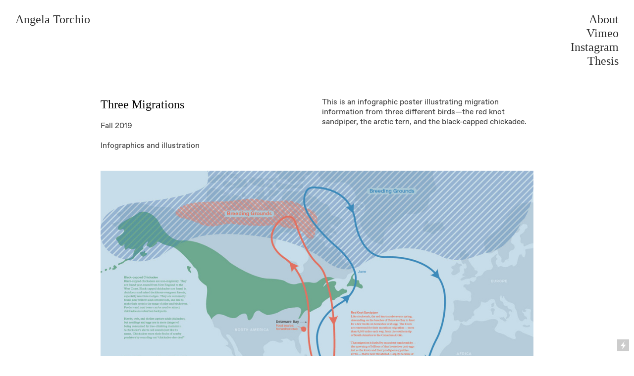

--- FILE ---
content_type: text/html; charset=UTF-8
request_url: https://angelatorchio.com/Three-Migrations
body_size: 28068
content:
<!DOCTYPE html>
<!-- 

        Running on cargo.site

-->
<html lang="en" data-predefined-style="true" data-css-presets="true" data-css-preset data-typography-preset>
	<head>
<script>
				var __cargo_context__ = 'live';
				var __cargo_js_ver__ = 'c=2806793921';
				var __cargo_maint__ = false;
				
				
			</script>
					<meta http-equiv="X-UA-Compatible" content="IE=edge,chrome=1">
		<meta http-equiv="Content-Type" content="text/html; charset=utf-8">
		<meta name="viewport" content="initial-scale=1.0, maximum-scale=1.0, user-scalable=no">
		
			<meta name="robots" content="index,follow">
		<title>Three Migrations — Angela Torchio</title>
		<meta name="description" content="  Three Migrations Fall 2019  Infographics and illustration This is an infographic poster illustrating migration information from...">
				<meta name="twitter:card" content="summary_large_image">
		<meta name="twitter:title" content="Three Migrations — Angela Torchio">
		<meta name="twitter:description" content="  Three Migrations Fall 2019  Infographics and illustration This is an infographic poster illustrating migration information from...">
		<meta name="twitter:image" content="https://freight.cargo.site/w/1200/i/f02ff940a8d8447cbef5522e156a042b008b92b72c4cbf3099b9977b6f008c4f/details.jpg">
		<meta property="og:locale" content="en_US">
		<meta property="og:title" content="Three Migrations — Angela Torchio">
		<meta property="og:description" content="  Three Migrations Fall 2019  Infographics and illustration This is an infographic poster illustrating migration information from...">
		<meta property="og:url" content="https://angelatorchio.com/Three-Migrations">
		<meta property="og:image" content="https://freight.cargo.site/w/1200/i/f02ff940a8d8447cbef5522e156a042b008b92b72c4cbf3099b9977b6f008c4f/details.jpg">
		<meta property="og:type" content="website">

		<link rel="preconnect" href="https://static.cargo.site" crossorigin>
		<link rel="preconnect" href="https://freight.cargo.site" crossorigin>
				<link rel="preconnect" href="https://type.cargo.site" crossorigin>

		<!--<link rel="preload" href="https://static.cargo.site/assets/social/IconFont-Regular-0.9.3.woff2" as="font" type="font/woff" crossorigin>-->

		

		<link href="https://freight.cargo.site/t/original/i/531fe6ab9f2a8989341ffae24bd3d72d2e6a10be6fcadb76109e9fadda198707/untitled_2clear.ico" rel="shortcut icon">
		<link href="https://angelatorchio.com/rss" rel="alternate" type="application/rss+xml" title="Angela Torchio feed">

		<link href="https://angelatorchio.com/stylesheet?c=2806793921&1649195640" id="member_stylesheet" rel="stylesheet" type="text/css" />
<style id="">@font-face{font-family:Icons;src:url(https://static.cargo.site/assets/social/IconFont-Regular-0.9.3.woff2);unicode-range:U+E000-E15C,U+F0000,U+FE0E}@font-face{font-family:Icons;src:url(https://static.cargo.site/assets/social/IconFont-Regular-0.9.3.woff2);font-weight:240;unicode-range:U+E000-E15C,U+F0000,U+FE0E}@font-face{font-family:Icons;src:url(https://static.cargo.site/assets/social/IconFont-Regular-0.9.3.woff2);unicode-range:U+E000-E15C,U+F0000,U+FE0E;font-weight:400}@font-face{font-family:Icons;src:url(https://static.cargo.site/assets/social/IconFont-Regular-0.9.3.woff2);unicode-range:U+E000-E15C,U+F0000,U+FE0E;font-weight:600}@font-face{font-family:Icons;src:url(https://static.cargo.site/assets/social/IconFont-Regular-0.9.3.woff2);unicode-range:U+E000-E15C,U+F0000,U+FE0E;font-weight:800}@font-face{font-family:Icons;src:url(https://static.cargo.site/assets/social/IconFont-Regular-0.9.3.woff2);unicode-range:U+E000-E15C,U+F0000,U+FE0E;font-style:italic}@font-face{font-family:Icons;src:url(https://static.cargo.site/assets/social/IconFont-Regular-0.9.3.woff2);unicode-range:U+E000-E15C,U+F0000,U+FE0E;font-weight:200;font-style:italic}@font-face{font-family:Icons;src:url(https://static.cargo.site/assets/social/IconFont-Regular-0.9.3.woff2);unicode-range:U+E000-E15C,U+F0000,U+FE0E;font-weight:400;font-style:italic}@font-face{font-family:Icons;src:url(https://static.cargo.site/assets/social/IconFont-Regular-0.9.3.woff2);unicode-range:U+E000-E15C,U+F0000,U+FE0E;font-weight:600;font-style:italic}@font-face{font-family:Icons;src:url(https://static.cargo.site/assets/social/IconFont-Regular-0.9.3.woff2);unicode-range:U+E000-E15C,U+F0000,U+FE0E;font-weight:800;font-style:italic}body.iconfont-loading,body.iconfont-loading *{color:transparent!important}body{-moz-osx-font-smoothing:grayscale;-webkit-font-smoothing:antialiased;-webkit-text-size-adjust:none}body.no-scroll{overflow:hidden}/*!
 * Content
 */.page{word-wrap:break-word}:focus{outline:0}.pointer-events-none{pointer-events:none}.pointer-events-auto{pointer-events:auto}.pointer-events-none .page_content .audio-player,.pointer-events-none .page_content .shop_product,.pointer-events-none .page_content a,.pointer-events-none .page_content audio,.pointer-events-none .page_content button,.pointer-events-none .page_content details,.pointer-events-none .page_content iframe,.pointer-events-none .page_content img,.pointer-events-none .page_content input,.pointer-events-none .page_content video{pointer-events:auto}.pointer-events-none .page_content *>a,.pointer-events-none .page_content>a{position:relative}s *{text-transform:inherit}#toolset{position:fixed;bottom:10px;right:10px;z-index:8}.mobile #toolset,.template_site_inframe #toolset{display:none}#toolset a{display:block;height:24px;width:24px;margin:0;padding:0;text-decoration:none;background:rgba(0,0,0,.2)}#toolset a:hover{background:rgba(0,0,0,.8)}[data-adminview] #toolset a,[data-adminview] #toolset_admin a{background:rgba(0,0,0,.04);pointer-events:none;cursor:default}#toolset_admin a:active{background:rgba(0,0,0,.7)}#toolset_admin a svg>*{transform:scale(1.1) translate(0,-.5px);transform-origin:50% 50%}#toolset_admin a svg{pointer-events:none;width:100%!important;height:auto!important}#following-container{overflow:auto;-webkit-overflow-scrolling:touch}#following-container iframe{height:100%;width:100%;position:absolute;top:0;left:0;right:0;bottom:0}:root{--following-width:-400px;--following-animation-duration:450ms}@keyframes following-open{0%{transform:translateX(0)}100%{transform:translateX(var(--following-width))}}@keyframes following-open-inverse{0%{transform:translateX(0)}100%{transform:translateX(calc(-1 * var(--following-width)))}}@keyframes following-close{0%{transform:translateX(var(--following-width))}100%{transform:translateX(0)}}@keyframes following-close-inverse{0%{transform:translateX(calc(-1 * var(--following-width)))}100%{transform:translateX(0)}}body.animate-left{animation:following-open var(--following-animation-duration);animation-fill-mode:both;animation-timing-function:cubic-bezier(.24,1,.29,1)}#following-container.animate-left{animation:following-close-inverse var(--following-animation-duration);animation-fill-mode:both;animation-timing-function:cubic-bezier(.24,1,.29,1)}#following-container.animate-left #following-frame{animation:following-close var(--following-animation-duration);animation-fill-mode:both;animation-timing-function:cubic-bezier(.24,1,.29,1)}body.animate-right{animation:following-close var(--following-animation-duration);animation-fill-mode:both;animation-timing-function:cubic-bezier(.24,1,.29,1)}#following-container.animate-right{animation:following-open-inverse var(--following-animation-duration);animation-fill-mode:both;animation-timing-function:cubic-bezier(.24,1,.29,1)}#following-container.animate-right #following-frame{animation:following-open var(--following-animation-duration);animation-fill-mode:both;animation-timing-function:cubic-bezier(.24,1,.29,1)}.slick-slider{position:relative;display:block;-moz-box-sizing:border-box;box-sizing:border-box;-webkit-user-select:none;-moz-user-select:none;-ms-user-select:none;user-select:none;-webkit-touch-callout:none;-khtml-user-select:none;-ms-touch-action:pan-y;touch-action:pan-y;-webkit-tap-highlight-color:transparent}.slick-list{position:relative;display:block;overflow:hidden;margin:0;padding:0}.slick-list:focus{outline:0}.slick-list.dragging{cursor:pointer;cursor:hand}.slick-slider .slick-list,.slick-slider .slick-track{transform:translate3d(0,0,0);will-change:transform}.slick-track{position:relative;top:0;left:0;display:block}.slick-track:after,.slick-track:before{display:table;content:'';width:1px;height:1px;margin-top:-1px;margin-left:-1px}.slick-track:after{clear:both}.slick-loading .slick-track{visibility:hidden}.slick-slide{display:none;float:left;height:100%;min-height:1px}[dir=rtl] .slick-slide{float:right}.content .slick-slide img{display:inline-block}.content .slick-slide img:not(.image-zoom){cursor:pointer}.content .scrub .slick-list,.content .scrub .slick-slide img:not(.image-zoom){cursor:ew-resize}body.slideshow-scrub-dragging *{cursor:ew-resize!important}.content .slick-slide img:not([src]),.content .slick-slide img[src='']{width:100%;height:auto}.slick-slide.slick-loading img{display:none}.slick-slide.dragging img{pointer-events:none}.slick-initialized .slick-slide{display:block}.slick-loading .slick-slide{visibility:hidden}.slick-vertical .slick-slide{display:block;height:auto;border:1px solid transparent}.slick-arrow.slick-hidden{display:none}.slick-arrow{position:absolute;z-index:9;width:0;top:0;height:100%;cursor:pointer;will-change:opacity;-webkit-transition:opacity 333ms cubic-bezier(.4,0,.22,1);transition:opacity 333ms cubic-bezier(.4,0,.22,1)}.slick-arrow.hidden{opacity:0}.slick-arrow svg{position:absolute;width:36px;height:36px;top:0;left:0;right:0;bottom:0;margin:auto;transform:translate(.25px,.25px)}.slick-arrow svg.right-arrow{transform:translate(.25px,.25px) scaleX(-1)}.slick-arrow svg:active{opacity:.75}.slick-arrow svg .arrow-shape{fill:none!important;stroke:#fff;stroke-linecap:square}.slick-arrow svg .arrow-outline{fill:none!important;stroke-width:2.5px;stroke:rgba(0,0,0,.6);stroke-linecap:square}.slick-arrow.slick-next{right:0;text-align:right}.slick-next svg,.wallpaper-navigation .slick-next svg{margin-right:10px}.mobile .slick-next svg{margin-right:10px}.slick-arrow.slick-prev{text-align:left}.slick-prev svg,.wallpaper-navigation .slick-prev svg{margin-left:10px}.mobile .slick-prev svg{margin-left:10px}.loading_animation{display:none;vertical-align:middle;z-index:15;line-height:0;pointer-events:none;border-radius:100%}.loading_animation.hidden{display:none}.loading_animation.pulsing{opacity:0;display:inline-block;animation-delay:.1s;-webkit-animation-delay:.1s;-moz-animation-delay:.1s;animation-duration:12s;animation-iteration-count:infinite;animation:fade-pulse-in .5s ease-in-out;-moz-animation:fade-pulse-in .5s ease-in-out;-webkit-animation:fade-pulse-in .5s ease-in-out;-webkit-animation-fill-mode:forwards;-moz-animation-fill-mode:forwards;animation-fill-mode:forwards}.loading_animation.pulsing.no-delay{animation-delay:0s;-webkit-animation-delay:0s;-moz-animation-delay:0s}.loading_animation div{border-radius:100%}.loading_animation div svg{max-width:100%;height:auto}.loading_animation div,.loading_animation div svg{width:20px;height:20px}.loading_animation.full-width svg{width:100%;height:auto}.loading_animation.full-width.big svg{width:100px;height:100px}.loading_animation div svg>*{fill:#ccc}.loading_animation div{-webkit-animation:spin-loading 12s ease-out;-webkit-animation-iteration-count:infinite;-moz-animation:spin-loading 12s ease-out;-moz-animation-iteration-count:infinite;animation:spin-loading 12s ease-out;animation-iteration-count:infinite}.loading_animation.hidden{display:none}[data-backdrop] .loading_animation{position:absolute;top:15px;left:15px;z-index:99}.loading_animation.position-absolute.middle{top:calc(50% - 10px);left:calc(50% - 10px)}.loading_animation.position-absolute.topleft{top:0;left:0}.loading_animation.position-absolute.middleright{top:calc(50% - 10px);right:1rem}.loading_animation.position-absolute.middleleft{top:calc(50% - 10px);left:1rem}.loading_animation.gray div svg>*{fill:#999}.loading_animation.gray-dark div svg>*{fill:#666}.loading_animation.gray-darker div svg>*{fill:#555}.loading_animation.gray-light div svg>*{fill:#ccc}.loading_animation.white div svg>*{fill:rgba(255,255,255,.85)}.loading_animation.blue div svg>*{fill:#698fff}.loading_animation.inline{display:inline-block;margin-bottom:.5ex}.loading_animation.inline.left{margin-right:.5ex}@-webkit-keyframes fade-pulse-in{0%{opacity:0}50%{opacity:.5}100%{opacity:1}}@-moz-keyframes fade-pulse-in{0%{opacity:0}50%{opacity:.5}100%{opacity:1}}@keyframes fade-pulse-in{0%{opacity:0}50%{opacity:.5}100%{opacity:1}}@-webkit-keyframes pulsate{0%{opacity:1}50%{opacity:0}100%{opacity:1}}@-moz-keyframes pulsate{0%{opacity:1}50%{opacity:0}100%{opacity:1}}@keyframes pulsate{0%{opacity:1}50%{opacity:0}100%{opacity:1}}@-webkit-keyframes spin-loading{0%{transform:rotate(0)}9%{transform:rotate(1050deg)}18%{transform:rotate(-1090deg)}20%{transform:rotate(-1080deg)}23%{transform:rotate(-1080deg)}28%{transform:rotate(-1095deg)}29%{transform:rotate(-1065deg)}34%{transform:rotate(-1080deg)}35%{transform:rotate(-1050deg)}40%{transform:rotate(-1065deg)}41%{transform:rotate(-1035deg)}44%{transform:rotate(-1035deg)}47%{transform:rotate(-2160deg)}50%{transform:rotate(-2160deg)}56%{transform:rotate(45deg)}60%{transform:rotate(45deg)}80%{transform:rotate(6120deg)}100%{transform:rotate(0)}}@keyframes spin-loading{0%{transform:rotate(0)}9%{transform:rotate(1050deg)}18%{transform:rotate(-1090deg)}20%{transform:rotate(-1080deg)}23%{transform:rotate(-1080deg)}28%{transform:rotate(-1095deg)}29%{transform:rotate(-1065deg)}34%{transform:rotate(-1080deg)}35%{transform:rotate(-1050deg)}40%{transform:rotate(-1065deg)}41%{transform:rotate(-1035deg)}44%{transform:rotate(-1035deg)}47%{transform:rotate(-2160deg)}50%{transform:rotate(-2160deg)}56%{transform:rotate(45deg)}60%{transform:rotate(45deg)}80%{transform:rotate(6120deg)}100%{transform:rotate(0)}}[grid-row]{align-items:flex-start;box-sizing:border-box;display:-webkit-box;display:-webkit-flex;display:-ms-flexbox;display:flex;-webkit-flex-wrap:wrap;-ms-flex-wrap:wrap;flex-wrap:wrap}[grid-col]{box-sizing:border-box}[grid-row] [grid-col].empty:after{content:"\0000A0";cursor:text}body.mobile[data-adminview=content-editproject] [grid-row] [grid-col].empty:after{display:none}[grid-col=auto]{-webkit-box-flex:1;-webkit-flex:1;-ms-flex:1;flex:1}[grid-col=x12]{width:100%}[grid-col=x11]{width:50%}[grid-col=x10]{width:33.33%}[grid-col=x9]{width:25%}[grid-col=x8]{width:20%}[grid-col=x7]{width:16.666666667%}[grid-col=x6]{width:14.285714286%}[grid-col=x5]{width:12.5%}[grid-col=x4]{width:11.111111111%}[grid-col=x3]{width:10%}[grid-col=x2]{width:9.090909091%}[grid-col=x1]{width:8.333333333%}[grid-col="1"]{width:8.33333%}[grid-col="2"]{width:16.66667%}[grid-col="3"]{width:25%}[grid-col="4"]{width:33.33333%}[grid-col="5"]{width:41.66667%}[grid-col="6"]{width:50%}[grid-col="7"]{width:58.33333%}[grid-col="8"]{width:66.66667%}[grid-col="9"]{width:75%}[grid-col="10"]{width:83.33333%}[grid-col="11"]{width:91.66667%}[grid-col="12"]{width:100%}body.mobile [grid-responsive] [grid-col]{width:100%;-webkit-box-flex:none;-webkit-flex:none;-ms-flex:none;flex:none}[data-ce-host=true][contenteditable=true] [grid-pad]{pointer-events:none}[data-ce-host=true][contenteditable=true] [grid-pad]>*{pointer-events:auto}[grid-pad="0"]{padding:0}[grid-pad="0.25"]{padding:.125rem}[grid-pad="0.5"]{padding:.25rem}[grid-pad="0.75"]{padding:.375rem}[grid-pad="1"]{padding:.5rem}[grid-pad="1.25"]{padding:.625rem}[grid-pad="1.5"]{padding:.75rem}[grid-pad="1.75"]{padding:.875rem}[grid-pad="2"]{padding:1rem}[grid-pad="2.5"]{padding:1.25rem}[grid-pad="3"]{padding:1.5rem}[grid-pad="3.5"]{padding:1.75rem}[grid-pad="4"]{padding:2rem}[grid-pad="5"]{padding:2.5rem}[grid-pad="6"]{padding:3rem}[grid-pad="7"]{padding:3.5rem}[grid-pad="8"]{padding:4rem}[grid-pad="9"]{padding:4.5rem}[grid-pad="10"]{padding:5rem}[grid-gutter="0"]{margin:0}[grid-gutter="0.5"]{margin:-.25rem}[grid-gutter="1"]{margin:-.5rem}[grid-gutter="1.5"]{margin:-.75rem}[grid-gutter="2"]{margin:-1rem}[grid-gutter="2.5"]{margin:-1.25rem}[grid-gutter="3"]{margin:-1.5rem}[grid-gutter="3.5"]{margin:-1.75rem}[grid-gutter="4"]{margin:-2rem}[grid-gutter="5"]{margin:-2.5rem}[grid-gutter="6"]{margin:-3rem}[grid-gutter="7"]{margin:-3.5rem}[grid-gutter="8"]{margin:-4rem}[grid-gutter="10"]{margin:-5rem}[grid-gutter="12"]{margin:-6rem}[grid-gutter="14"]{margin:-7rem}[grid-gutter="16"]{margin:-8rem}[grid-gutter="18"]{margin:-9rem}[grid-gutter="20"]{margin:-10rem}small{max-width:100%;text-decoration:inherit}img:not([src]),img[src='']{outline:1px solid rgba(177,177,177,.4);outline-offset:-1px;content:url([data-uri])}img.image-zoom{cursor:-webkit-zoom-in;cursor:-moz-zoom-in;cursor:zoom-in}#imprimatur{color:#333;font-size:10px;font-family:-apple-system,BlinkMacSystemFont,"Segoe UI",Roboto,Oxygen,Ubuntu,Cantarell,"Open Sans","Helvetica Neue",sans-serif,"Sans Serif",Icons;/*!System*/position:fixed;opacity:.3;right:-28px;bottom:160px;transform:rotate(270deg);-ms-transform:rotate(270deg);-webkit-transform:rotate(270deg);z-index:8;text-transform:uppercase;color:#999;opacity:.5;padding-bottom:2px;text-decoration:none}.mobile #imprimatur{display:none}bodycopy cargo-link a{font-family:-apple-system,BlinkMacSystemFont,"Segoe UI",Roboto,Oxygen,Ubuntu,Cantarell,"Open Sans","Helvetica Neue",sans-serif,"Sans Serif",Icons;/*!System*/font-size:12px;font-style:normal;font-weight:400;transform:rotate(270deg);text-decoration:none;position:fixed!important;right:-27px;bottom:100px;text-decoration:none;letter-spacing:normal;background:0 0;border:0;border-bottom:0;outline:0}/*! PhotoSwipe Default UI CSS by Dmitry Semenov | photoswipe.com | MIT license */.pswp--has_mouse .pswp__button--arrow--left,.pswp--has_mouse .pswp__button--arrow--right,.pswp__ui{visibility:visible}.pswp--minimal--dark .pswp__top-bar,.pswp__button{background:0 0}.pswp,.pswp__bg,.pswp__container,.pswp__img--placeholder,.pswp__zoom-wrap,.quick-view-navigation{-webkit-backface-visibility:hidden}.pswp__button{cursor:pointer;opacity:1;-webkit-appearance:none;transition:opacity .2s;-webkit-box-shadow:none;box-shadow:none}.pswp__button-close>svg{top:10px;right:10px;margin-left:auto}.pswp--touch .quick-view-navigation{display:none}.pswp__ui{-webkit-font-smoothing:auto;opacity:1;z-index:1550}.quick-view-navigation{will-change:opacity;-webkit-transition:opacity 333ms cubic-bezier(.4,0,.22,1);transition:opacity 333ms cubic-bezier(.4,0,.22,1)}.quick-view-navigation .pswp__group .pswp__button{pointer-events:auto}.pswp__button>svg{position:absolute;width:36px;height:36px}.quick-view-navigation .pswp__group:active svg{opacity:.75}.pswp__button svg .shape-shape{fill:#fff}.pswp__button svg .shape-outline{fill:#000}.pswp__button-prev>svg{top:0;bottom:0;left:10px;margin:auto}.pswp__button-next>svg{top:0;bottom:0;right:10px;margin:auto}.quick-view-navigation .pswp__group .pswp__button-prev{position:absolute;left:0;top:0;width:0;height:100%}.quick-view-navigation .pswp__group .pswp__button-next{position:absolute;right:0;top:0;width:0;height:100%}.quick-view-navigation .close-button,.quick-view-navigation .left-arrow,.quick-view-navigation .right-arrow{transform:translate(.25px,.25px)}.quick-view-navigation .right-arrow{transform:translate(.25px,.25px) scaleX(-1)}.pswp__button svg .shape-outline{fill:transparent!important;stroke:#000;stroke-width:2.5px;stroke-linecap:square}.pswp__button svg .shape-shape{fill:transparent!important;stroke:#fff;stroke-width:1.5px;stroke-linecap:square}.pswp__bg,.pswp__scroll-wrap,.pswp__zoom-wrap{width:100%;position:absolute}.quick-view-navigation .pswp__group .pswp__button-close{margin:0}.pswp__container,.pswp__item,.pswp__zoom-wrap{right:0;bottom:0;top:0;position:absolute;left:0}.pswp__ui--hidden .pswp__button{opacity:.001}.pswp__ui--hidden .pswp__button,.pswp__ui--hidden .pswp__button *{pointer-events:none}.pswp .pswp__ui.pswp__ui--displaynone{display:none}.pswp__element--disabled{display:none!important}/*! PhotoSwipe main CSS by Dmitry Semenov | photoswipe.com | MIT license */.pswp{position:fixed;display:none;height:100%;width:100%;top:0;left:0;right:0;bottom:0;margin:auto;-ms-touch-action:none;touch-action:none;z-index:9999999;-webkit-text-size-adjust:100%;line-height:initial;letter-spacing:initial;outline:0}.pswp img{max-width:none}.pswp--zoom-disabled .pswp__img{cursor:default!important}.pswp--animate_opacity{opacity:.001;will-change:opacity;-webkit-transition:opacity 333ms cubic-bezier(.4,0,.22,1);transition:opacity 333ms cubic-bezier(.4,0,.22,1)}.pswp--open{display:block}.pswp--zoom-allowed .pswp__img{cursor:-webkit-zoom-in;cursor:-moz-zoom-in;cursor:zoom-in}.pswp--zoomed-in .pswp__img{cursor:-webkit-grab;cursor:-moz-grab;cursor:grab}.pswp--dragging .pswp__img{cursor:-webkit-grabbing;cursor:-moz-grabbing;cursor:grabbing}.pswp__bg{left:0;top:0;height:100%;opacity:0;transform:translateZ(0);will-change:opacity}.pswp__scroll-wrap{left:0;top:0;height:100%}.pswp__container,.pswp__zoom-wrap{-ms-touch-action:none;touch-action:none}.pswp__container,.pswp__img{-webkit-user-select:none;-moz-user-select:none;-ms-user-select:none;user-select:none;-webkit-tap-highlight-color:transparent;-webkit-touch-callout:none}.pswp__zoom-wrap{-webkit-transform-origin:left top;-ms-transform-origin:left top;transform-origin:left top;-webkit-transition:-webkit-transform 222ms cubic-bezier(.4,0,.22,1);transition:transform 222ms cubic-bezier(.4,0,.22,1)}.pswp__bg{-webkit-transition:opacity 222ms cubic-bezier(.4,0,.22,1);transition:opacity 222ms cubic-bezier(.4,0,.22,1)}.pswp--animated-in .pswp__bg,.pswp--animated-in .pswp__zoom-wrap{-webkit-transition:none;transition:none}.pswp--hide-overflow .pswp__scroll-wrap,.pswp--hide-overflow.pswp{overflow:hidden}.pswp__img{position:absolute;width:auto;height:auto;top:0;left:0}.pswp__img--placeholder--blank{background:#222}.pswp--ie .pswp__img{width:100%!important;height:auto!important;left:0;top:0}.pswp__ui--idle{opacity:0}.pswp__error-msg{position:absolute;left:0;top:50%;width:100%;text-align:center;font-size:14px;line-height:16px;margin-top:-8px;color:#ccc}.pswp__error-msg a{color:#ccc;text-decoration:underline}.pswp__error-msg{font-family:-apple-system,BlinkMacSystemFont,"Segoe UI",Roboto,Oxygen,Ubuntu,Cantarell,"Open Sans","Helvetica Neue",sans-serif}.quick-view.mouse-down .iframe-item{pointer-events:none!important}.quick-view-caption-positioner{pointer-events:none;width:100%;height:100%}.quick-view-caption-wrapper{margin:auto;position:absolute;bottom:0;left:0;right:0}.quick-view-horizontal-align-left .quick-view-caption-wrapper{margin-left:0}.quick-view-horizontal-align-right .quick-view-caption-wrapper{margin-right:0}[data-quick-view-caption]{transition:.1s opacity ease-in-out;position:absolute;bottom:0;left:0;right:0}.quick-view-horizontal-align-left [data-quick-view-caption]{text-align:left}.quick-view-horizontal-align-right [data-quick-view-caption]{text-align:right}.quick-view-caption{transition:.1s opacity ease-in-out}.quick-view-caption>*{display:inline-block}.quick-view-caption *{pointer-events:auto}.quick-view-caption.hidden{opacity:0}.shop_product .dropdown_wrapper{flex:0 0 100%;position:relative}.shop_product select{appearance:none;-moz-appearance:none;-webkit-appearance:none;outline:0;-webkit-font-smoothing:antialiased;-moz-osx-font-smoothing:grayscale;cursor:pointer;border-radius:0;white-space:nowrap;overflow:hidden!important;text-overflow:ellipsis}.shop_product select.dropdown::-ms-expand{display:none}.shop_product a{cursor:pointer;border-bottom:none;text-decoration:none}.shop_product a.out-of-stock{pointer-events:none}body.audio-player-dragging *{cursor:ew-resize!important}.audio-player{display:inline-flex;flex:1 0 calc(100% - 2px);width:calc(100% - 2px)}.audio-player .button{height:100%;flex:0 0 3.3rem;display:flex}.audio-player .separator{left:3.3rem;height:100%}.audio-player .buffer{width:0%;height:100%;transition:left .3s linear,width .3s linear}.audio-player.seeking .buffer{transition:left 0s,width 0s}.audio-player.seeking{user-select:none;-webkit-user-select:none;cursor:ew-resize}.audio-player.seeking *{user-select:none;-webkit-user-select:none;cursor:ew-resize}.audio-player .bar{overflow:hidden;display:flex;justify-content:space-between;align-content:center;flex-grow:1}.audio-player .progress{width:0%;height:100%;transition:width .3s linear}.audio-player.seeking .progress{transition:width 0s}.audio-player .pause,.audio-player .play{cursor:pointer;height:100%}.audio-player .note-icon{margin:auto 0;order:2;flex:0 1 auto}.audio-player .title{white-space:nowrap;overflow:hidden;text-overflow:ellipsis;pointer-events:none;user-select:none;padding:.5rem 0 .5rem 1rem;margin:auto auto auto 0;flex:0 3 auto;min-width:0;width:100%}.audio-player .total-time{flex:0 1 auto;margin:auto 0}.audio-player .current-time,.audio-player .play-text{flex:0 1 auto;margin:auto 0}.audio-player .stream-anim{user-select:none;margin:auto auto auto 0}.audio-player .stream-anim span{display:inline-block}.audio-player .buffer,.audio-player .current-time,.audio-player .note-svg,.audio-player .play-text,.audio-player .separator,.audio-player .total-time{user-select:none;pointer-events:none}.audio-player .buffer,.audio-player .play-text,.audio-player .progress{position:absolute}.audio-player,.audio-player .bar,.audio-player .button,.audio-player .current-time,.audio-player .note-icon,.audio-player .pause,.audio-player .play,.audio-player .total-time{position:relative}body.mobile .audio-player,body.mobile .audio-player *{-webkit-touch-callout:none}#standalone-admin-frame{border:0;width:400px;position:absolute;right:0;top:0;height:100vh;z-index:99}body[standalone-admin=true] #standalone-admin-frame{transform:translate(0,0)}body[standalone-admin=true] .main_container{width:calc(100% - 400px)}body[standalone-admin=false] #standalone-admin-frame{transform:translate(100%,0)}body[standalone-admin=false] .main_container{width:100%}.toggle_standaloneAdmin{position:fixed;top:0;right:400px;height:40px;width:40px;z-index:999;cursor:pointer;background-color:rgba(0,0,0,.4)}.toggle_standaloneAdmin:active{opacity:.7}body[standalone-admin=false] .toggle_standaloneAdmin{right:0}.toggle_standaloneAdmin *{color:#fff;fill:#fff}.toggle_standaloneAdmin svg{padding:6px;width:100%;height:100%;opacity:.85}body[standalone-admin=false] .toggle_standaloneAdmin #close,body[standalone-admin=true] .toggle_standaloneAdmin #backdropsettings{display:none}.toggle_standaloneAdmin>div{width:100%;height:100%}#admin_toggle_button{position:fixed;top:50%;transform:translate(0,-50%);right:400px;height:36px;width:12px;z-index:999;cursor:pointer;background-color:rgba(0,0,0,.09);padding-left:2px;margin-right:5px}#admin_toggle_button .bar{content:'';background:rgba(0,0,0,.09);position:fixed;width:5px;bottom:0;top:0;z-index:10}#admin_toggle_button:active{background:rgba(0,0,0,.065)}#admin_toggle_button *{color:#fff;fill:#fff}#admin_toggle_button svg{padding:0;width:16px;height:36px;margin-left:1px;opacity:1}#admin_toggle_button svg *{fill:#fff;opacity:1}#admin_toggle_button[data-state=closed] .toggle_admin_close{display:none}#admin_toggle_button[data-state=closed],#admin_toggle_button[data-state=closed] .toggle_admin_open{width:20px;cursor:pointer;margin:0}#admin_toggle_button[data-state=closed] svg{margin-left:2px}#admin_toggle_button[data-state=open] .toggle_admin_open{display:none}select,select *{text-rendering:auto!important}b b{font-weight:inherit}*{-webkit-box-sizing:border-box;-moz-box-sizing:border-box;box-sizing:border-box}customhtml>*{position:relative;z-index:10}body,html{min-height:100vh;margin:0;padding:0}html{touch-action:manipulation;position:relative;background-color:#fff}.main_container{min-height:100vh;width:100%;overflow:hidden}.container{display:-webkit-box;display:-webkit-flex;display:-moz-box;display:-ms-flexbox;display:flex;-webkit-flex-wrap:wrap;-moz-flex-wrap:wrap;-ms-flex-wrap:wrap;flex-wrap:wrap;max-width:100%;width:100%;overflow:visible}.container{align-items:flex-start;-webkit-align-items:flex-start}.page{z-index:2}.page ul li>text-limit{display:block}.content,.content_container,.pinned{-webkit-flex:1 0 auto;-moz-flex:1 0 auto;-ms-flex:1 0 auto;flex:1 0 auto;max-width:100%}.content_container{width:100%}.content_container.full_height{min-height:100vh}.page_background{position:absolute;top:0;left:0;width:100%;height:100%}.page_container{position:relative;overflow:visible;width:100%}.backdrop{position:absolute;top:0;z-index:1;width:100%;height:100%;max-height:100vh}.backdrop>div{position:absolute;top:0;left:0;width:100%;height:100%;-webkit-backface-visibility:hidden;backface-visibility:hidden;transform:translate3d(0,0,0);contain:strict}[data-backdrop].backdrop>div[data-overflowing]{max-height:100vh;position:absolute;top:0;left:0}body.mobile [split-responsive]{display:flex;flex-direction:column}body.mobile [split-responsive] .container{width:100%;order:2}body.mobile [split-responsive] .backdrop{position:relative;height:50vh;width:100%;order:1}body.mobile [split-responsive] [data-auxiliary].backdrop{position:absolute;height:50vh;width:100%;order:1}.page{position:relative;z-index:2}img[data-align=left]{float:left}img[data-align=right]{float:right}[data-rotation]{transform-origin:center center}.content .page_content:not([contenteditable=true]) [data-draggable]{pointer-events:auto!important;backface-visibility:hidden}.preserve-3d{-moz-transform-style:preserve-3d;transform-style:preserve-3d}.content .page_content:not([contenteditable=true]) [data-draggable] iframe{pointer-events:none!important}.dragging-active iframe{pointer-events:none!important}.content .page_content:not([contenteditable=true]) [data-draggable]:active{opacity:1}.content .scroll-transition-fade{transition:transform 1s ease-in-out,opacity .8s ease-in-out}.content .scroll-transition-fade.below-viewport{opacity:0;transform:translateY(40px)}.mobile.full_width .page_container:not([split-layout]) .container_width{width:100%}[data-view=pinned_bottom] .bottom_pin_invisibility{visibility:hidden}.pinned{position:relative;width:100%}.pinned .page_container.accommodate:not(.fixed):not(.overlay){z-index:2}.pinned .page_container.overlay{position:absolute;z-index:4}.pinned .page_container.overlay.fixed{position:fixed}.pinned .page_container.overlay.fixed .page{max-height:100vh;-webkit-overflow-scrolling:touch}.pinned .page_container.overlay.fixed .page.allow-scroll{overflow-y:auto;overflow-x:hidden}.pinned .page_container.overlay.fixed .page.allow-scroll{align-items:flex-start;-webkit-align-items:flex-start}.pinned .page_container .page.allow-scroll::-webkit-scrollbar{width:0;background:0 0;display:none}.pinned.pinned_top .page_container.overlay{left:0;top:0}.pinned.pinned_bottom .page_container.overlay{left:0;bottom:0}div[data-container=set]:empty{margin-top:1px}.thumbnails{position:relative;z-index:1}[thumbnails=grid]{align-items:baseline}[thumbnails=justify] .thumbnail{box-sizing:content-box}[thumbnails][data-padding-zero] .thumbnail{margin-bottom:-1px}[thumbnails=montessori] .thumbnail{pointer-events:auto;position:absolute}[thumbnails] .thumbnail>a{display:block;text-decoration:none}[thumbnails=montessori]{height:0}[thumbnails][data-resizing],[thumbnails][data-resizing] *{cursor:nwse-resize}[thumbnails] .thumbnail .resize-handle{cursor:nwse-resize;width:26px;height:26px;padding:5px;position:absolute;opacity:.75;right:-1px;bottom:-1px;z-index:100}[thumbnails][data-resizing] .resize-handle{display:none}[thumbnails] .thumbnail .resize-handle svg{position:absolute;top:0;left:0}[thumbnails] .thumbnail .resize-handle:hover{opacity:1}[data-can-move].thumbnail .resize-handle svg .resize_path_outline{fill:#fff}[data-can-move].thumbnail .resize-handle svg .resize_path{fill:#000}[thumbnails=montessori] .thumbnail_sizer{height:0;width:100%;position:relative;padding-bottom:100%;pointer-events:none}[thumbnails] .thumbnail img{display:block;min-height:3px;margin-bottom:0}[thumbnails] .thumbnail img:not([src]),img[src=""]{margin:0!important;width:100%;min-height:3px;height:100%!important;position:absolute}[aspect-ratio="1x1"].thumb_image{height:0;padding-bottom:100%;overflow:hidden}[aspect-ratio="4x3"].thumb_image{height:0;padding-bottom:75%;overflow:hidden}[aspect-ratio="16x9"].thumb_image{height:0;padding-bottom:56.25%;overflow:hidden}[thumbnails] .thumb_image{width:100%;position:relative}[thumbnails][thumbnail-vertical-align=top]{align-items:flex-start}[thumbnails][thumbnail-vertical-align=middle]{align-items:center}[thumbnails][thumbnail-vertical-align=bottom]{align-items:baseline}[thumbnails][thumbnail-horizontal-align=left]{justify-content:flex-start}[thumbnails][thumbnail-horizontal-align=middle]{justify-content:center}[thumbnails][thumbnail-horizontal-align=right]{justify-content:flex-end}.thumb_image.default_image>svg{position:absolute;top:0;left:0;bottom:0;right:0;width:100%;height:100%}.thumb_image.default_image{outline:1px solid #ccc;outline-offset:-1px;position:relative}.mobile.full_width [data-view=Thumbnail] .thumbnails_width{width:100%}.content [data-draggable] a:active,.content [data-draggable] img:active{opacity:initial}.content .draggable-dragging{opacity:initial}[data-draggable].draggable_visible{visibility:visible}[data-draggable].draggable_hidden{visibility:hidden}.gallery_card [data-draggable],.marquee [data-draggable]{visibility:inherit}[data-draggable]{visibility:visible;background-color:rgba(0,0,0,.003)}#site_menu_panel_container .image-gallery:not(.initialized){height:0;padding-bottom:100%;min-height:initial}.image-gallery:not(.initialized){min-height:100vh;visibility:hidden;width:100%}.image-gallery .gallery_card img{display:block;width:100%;height:auto}.image-gallery .gallery_card{transform-origin:center}.image-gallery .gallery_card.dragging{opacity:.1;transform:initial!important}.image-gallery:not([image-gallery=slideshow]) .gallery_card iframe:only-child,.image-gallery:not([image-gallery=slideshow]) .gallery_card video:only-child{width:100%;height:100%;top:0;left:0;position:absolute}.image-gallery[image-gallery=slideshow] .gallery_card video[muted][autoplay]:not([controls]),.image-gallery[image-gallery=slideshow] .gallery_card video[muted][data-autoplay]:not([controls]){pointer-events:none}.image-gallery [image-gallery-pad="0"] video:only-child{object-fit:cover;height:calc(100% + 1px)}div.image-gallery>a,div.image-gallery>iframe,div.image-gallery>img,div.image-gallery>video{display:none}[image-gallery-row]{align-items:flex-start;box-sizing:border-box;display:-webkit-box;display:-webkit-flex;display:-ms-flexbox;display:flex;-webkit-flex-wrap:wrap;-ms-flex-wrap:wrap;flex-wrap:wrap}.image-gallery .gallery_card_image{width:100%;position:relative}[data-predefined-style=true] .image-gallery a.gallery_card{display:block;border:none}[image-gallery-col]{box-sizing:border-box}[image-gallery-col=x12]{width:100%}[image-gallery-col=x11]{width:50%}[image-gallery-col=x10]{width:33.33%}[image-gallery-col=x9]{width:25%}[image-gallery-col=x8]{width:20%}[image-gallery-col=x7]{width:16.666666667%}[image-gallery-col=x6]{width:14.285714286%}[image-gallery-col=x5]{width:12.5%}[image-gallery-col=x4]{width:11.111111111%}[image-gallery-col=x3]{width:10%}[image-gallery-col=x2]{width:9.090909091%}[image-gallery-col=x1]{width:8.333333333%}.content .page_content [image-gallery-pad].image-gallery{pointer-events:none}.content .page_content [image-gallery-pad].image-gallery .gallery_card_image>*,.content .page_content [image-gallery-pad].image-gallery .gallery_image_caption{pointer-events:auto}.content .page_content [image-gallery-pad="0"]{padding:0}.content .page_content [image-gallery-pad="0.25"]{padding:.125rem}.content .page_content [image-gallery-pad="0.5"]{padding:.25rem}.content .page_content [image-gallery-pad="0.75"]{padding:.375rem}.content .page_content [image-gallery-pad="1"]{padding:.5rem}.content .page_content [image-gallery-pad="1.25"]{padding:.625rem}.content .page_content [image-gallery-pad="1.5"]{padding:.75rem}.content .page_content [image-gallery-pad="1.75"]{padding:.875rem}.content .page_content [image-gallery-pad="2"]{padding:1rem}.content .page_content [image-gallery-pad="2.5"]{padding:1.25rem}.content .page_content [image-gallery-pad="3"]{padding:1.5rem}.content .page_content [image-gallery-pad="3.5"]{padding:1.75rem}.content .page_content [image-gallery-pad="4"]{padding:2rem}.content .page_content [image-gallery-pad="5"]{padding:2.5rem}.content .page_content [image-gallery-pad="6"]{padding:3rem}.content .page_content [image-gallery-pad="7"]{padding:3.5rem}.content .page_content [image-gallery-pad="8"]{padding:4rem}.content .page_content [image-gallery-pad="9"]{padding:4.5rem}.content .page_content [image-gallery-pad="10"]{padding:5rem}.content .page_content [image-gallery-gutter="0"]{margin:0}.content .page_content [image-gallery-gutter="0.5"]{margin:-.25rem}.content .page_content [image-gallery-gutter="1"]{margin:-.5rem}.content .page_content [image-gallery-gutter="1.5"]{margin:-.75rem}.content .page_content [image-gallery-gutter="2"]{margin:-1rem}.content .page_content [image-gallery-gutter="2.5"]{margin:-1.25rem}.content .page_content [image-gallery-gutter="3"]{margin:-1.5rem}.content .page_content [image-gallery-gutter="3.5"]{margin:-1.75rem}.content .page_content [image-gallery-gutter="4"]{margin:-2rem}.content .page_content [image-gallery-gutter="5"]{margin:-2.5rem}.content .page_content [image-gallery-gutter="6"]{margin:-3rem}.content .page_content [image-gallery-gutter="7"]{margin:-3.5rem}.content .page_content [image-gallery-gutter="8"]{margin:-4rem}.content .page_content [image-gallery-gutter="10"]{margin:-5rem}.content .page_content [image-gallery-gutter="12"]{margin:-6rem}.content .page_content [image-gallery-gutter="14"]{margin:-7rem}.content .page_content [image-gallery-gutter="16"]{margin:-8rem}.content .page_content [image-gallery-gutter="18"]{margin:-9rem}.content .page_content [image-gallery-gutter="20"]{margin:-10rem}[image-gallery=slideshow]:not(.initialized)>*{min-height:1px;opacity:0;min-width:100%}[image-gallery=slideshow][data-constrained-by=height] [image-gallery-vertical-align].slick-track{align-items:flex-start}[image-gallery=slideshow] img.image-zoom:active{opacity:initial}[image-gallery=slideshow].slick-initialized .gallery_card{pointer-events:none}[image-gallery=slideshow].slick-initialized .gallery_card.slick-current{pointer-events:auto}[image-gallery=slideshow] .gallery_card:not(.has_caption){line-height:0}.content .page_content [image-gallery=slideshow].image-gallery>*{pointer-events:auto}.content [image-gallery=slideshow].image-gallery.slick-initialized .gallery_card{overflow:hidden;margin:0;display:flex;flex-flow:row wrap;flex-shrink:0}.content [image-gallery=slideshow].image-gallery.slick-initialized .gallery_card.slick-current{overflow:visible}[image-gallery=slideshow] .gallery_image_caption{opacity:1;transition:opacity .3s;-webkit-transition:opacity .3s;width:100%;margin-left:auto;margin-right:auto;clear:both}[image-gallery-horizontal-align=left] .gallery_image_caption{text-align:left}[image-gallery-horizontal-align=middle] .gallery_image_caption{text-align:center}[image-gallery-horizontal-align=right] .gallery_image_caption{text-align:right}[image-gallery=slideshow][data-slideshow-in-transition] .gallery_image_caption{opacity:0;transition:opacity .3s;-webkit-transition:opacity .3s}[image-gallery=slideshow] .gallery_card_image{width:initial;margin:0;display:inline-block}[image-gallery=slideshow] .gallery_card img{margin:0;display:block}[image-gallery=slideshow][data-exploded]{align-items:flex-start;box-sizing:border-box;display:-webkit-box;display:-webkit-flex;display:-ms-flexbox;display:flex;-webkit-flex-wrap:wrap;-ms-flex-wrap:wrap;flex-wrap:wrap;justify-content:flex-start;align-content:flex-start}[image-gallery=slideshow][data-exploded] .gallery_card{padding:1rem;width:16.666%}[image-gallery=slideshow][data-exploded] .gallery_card_image{height:0;display:block;width:100%}[image-gallery=grid]{align-items:baseline}[image-gallery=grid] .gallery_card.has_caption .gallery_card_image{display:block}[image-gallery=grid] [image-gallery-pad="0"].gallery_card{margin-bottom:-1px}[image-gallery=grid] .gallery_card img{margin:0}[image-gallery=columns] .gallery_card img{margin:0}[image-gallery=justify]{align-items:flex-start}[image-gallery=justify] .gallery_card img{margin:0}[image-gallery=montessori][image-gallery-row]{display:block}[image-gallery=montessori] a.gallery_card,[image-gallery=montessori] div.gallery_card{position:absolute;pointer-events:auto}[image-gallery=montessori][data-can-move] .gallery_card,[image-gallery=montessori][data-can-move] .gallery_card .gallery_card_image,[image-gallery=montessori][data-can-move] .gallery_card .gallery_card_image>*{cursor:move}[image-gallery=montessori]{position:relative;height:0}[image-gallery=freeform] .gallery_card{position:relative}[image-gallery=freeform] [image-gallery-pad="0"].gallery_card{margin-bottom:-1px}[image-gallery-vertical-align]{display:flex;flex-flow:row wrap}[image-gallery-vertical-align].slick-track{display:flex;flex-flow:row nowrap}.image-gallery .slick-list{margin-bottom:-.3px}[image-gallery-vertical-align=top]{align-content:flex-start;align-items:flex-start}[image-gallery-vertical-align=middle]{align-items:center;align-content:center}[image-gallery-vertical-align=bottom]{align-content:flex-end;align-items:flex-end}[image-gallery-horizontal-align=left]{justify-content:flex-start}[image-gallery-horizontal-align=middle]{justify-content:center}[image-gallery-horizontal-align=right]{justify-content:flex-end}.image-gallery[data-resizing],.image-gallery[data-resizing] *{cursor:nwse-resize!important}.image-gallery .gallery_card .resize-handle,.image-gallery .gallery_card .resize-handle *{cursor:nwse-resize!important}.image-gallery .gallery_card .resize-handle{width:26px;height:26px;padding:5px;position:absolute;opacity:.75;right:-1px;bottom:-1px;z-index:10}.image-gallery[data-resizing] .resize-handle{display:none}.image-gallery .gallery_card .resize-handle svg{cursor:nwse-resize!important;position:absolute;top:0;left:0}.image-gallery .gallery_card .resize-handle:hover{opacity:1}[data-can-move].gallery_card .resize-handle svg .resize_path_outline{fill:#fff}[data-can-move].gallery_card .resize-handle svg .resize_path{fill:#000}[image-gallery=montessori] .thumbnail_sizer{height:0;width:100%;position:relative;padding-bottom:100%;pointer-events:none}#site_menu_button{display:block;text-decoration:none;pointer-events:auto;z-index:9;vertical-align:top;cursor:pointer;box-sizing:content-box;font-family:Icons}#site_menu_button.custom_icon{padding:0;line-height:0}#site_menu_button.custom_icon img{width:100%;height:auto}#site_menu_wrapper.disabled #site_menu_button{display:none}#site_menu_wrapper.mobile_only #site_menu_button{display:none}body.mobile #site_menu_wrapper.mobile_only:not(.disabled) #site_menu_button:not(.active){display:block}#site_menu_panel_container[data-type=cargo_menu] #site_menu_panel{display:block;position:fixed;top:0;right:0;bottom:0;left:0;z-index:10;cursor:default}.site_menu{pointer-events:auto;position:absolute;z-index:11;top:0;bottom:0;line-height:0;max-width:400px;min-width:300px;font-size:20px;text-align:left;background:rgba(20,20,20,.95);padding:20px 30px 90px 30px;overflow-y:auto;overflow-x:hidden;display:-webkit-box;display:-webkit-flex;display:-ms-flexbox;display:flex;-webkit-box-orient:vertical;-webkit-box-direction:normal;-webkit-flex-direction:column;-ms-flex-direction:column;flex-direction:column;-webkit-box-pack:start;-webkit-justify-content:flex-start;-ms-flex-pack:start;justify-content:flex-start}body.mobile #site_menu_wrapper .site_menu{-webkit-overflow-scrolling:touch;min-width:auto;max-width:100%;width:100%;padding:20px}#site_menu_wrapper[data-sitemenu-position=bottom-left] #site_menu,#site_menu_wrapper[data-sitemenu-position=top-left] #site_menu{left:0}#site_menu_wrapper[data-sitemenu-position=bottom-right] #site_menu,#site_menu_wrapper[data-sitemenu-position=top-right] #site_menu{right:0}#site_menu_wrapper[data-type=page] .site_menu{right:0;left:0;width:100%;padding:0;margin:0;background:0 0}.site_menu_wrapper.open .site_menu{display:block}.site_menu div{display:block}.site_menu a{text-decoration:none;display:inline-block;color:rgba(255,255,255,.75);max-width:100%;overflow:hidden;white-space:nowrap;text-overflow:ellipsis;line-height:1.4}.site_menu div a.active{color:rgba(255,255,255,.4)}.site_menu div.set-link>a{font-weight:700}.site_menu div.hidden{display:none}.site_menu .close{display:block;position:absolute;top:0;right:10px;font-size:60px;line-height:50px;font-weight:200;color:rgba(255,255,255,.4);cursor:pointer;user-select:none}#site_menu_panel_container .page_container{position:relative;overflow:hidden;background:0 0;z-index:2}#site_menu_panel_container .site_menu_page_wrapper{position:fixed;top:0;left:0;overflow-y:auto;-webkit-overflow-scrolling:touch;height:100%;width:100%;z-index:100}#site_menu_panel_container .site_menu_page_wrapper .backdrop{pointer-events:none}#site_menu_panel_container #site_menu_page_overlay{position:fixed;top:0;right:0;bottom:0;left:0;cursor:default;z-index:1}#shop_button{display:block;text-decoration:none;pointer-events:auto;z-index:9;vertical-align:top;cursor:pointer;box-sizing:content-box;font-family:Icons}#shop_button.custom_icon{padding:0;line-height:0}#shop_button.custom_icon img{width:100%;height:auto}#shop_button.disabled{display:none}.loading[data-loading]{display:none;position:fixed;bottom:8px;left:8px;z-index:100}.new_site_button_wrapper{font-size:1.8rem;font-weight:400;color:rgba(0,0,0,.85);font-family:-apple-system,BlinkMacSystemFont,'Segoe UI',Roboto,Oxygen,Ubuntu,Cantarell,'Open Sans','Helvetica Neue',sans-serif,'Sans Serif',Icons;font-style:normal;line-height:1.4;color:#fff;position:fixed;bottom:0;right:0;z-index:999}body.template_site #toolset{display:none!important}body.mobile .new_site_button{display:none}.new_site_button{display:flex;height:44px;cursor:pointer}.new_site_button .plus{width:44px;height:100%}.new_site_button .plus svg{width:100%;height:100%}.new_site_button .plus svg line{stroke:#000;stroke-width:2px}.new_site_button .plus:after,.new_site_button .plus:before{content:'';width:30px;height:2px}.new_site_button .text{background:#0fce83;display:none;padding:7.5px 15px 7.5px 15px;height:100%;font-size:20px;color:#222}.new_site_button:active{opacity:.8}.new_site_button.show_full .text{display:block}.new_site_button.show_full .plus{display:none}html:not(.admin-wrapper) .template_site #confirm_modal [data-progress] .progress-indicator:after{content:'Generating Site...';padding:7.5px 15px;right:-200px;color:#000}bodycopy svg.marker-overlay,bodycopy svg.marker-overlay *{transform-origin:0 0;-webkit-transform-origin:0 0;box-sizing:initial}bodycopy svg#svgroot{box-sizing:initial}bodycopy svg.marker-overlay{padding:inherit;position:absolute;left:0;top:0;width:100%;height:100%;min-height:1px;overflow:visible;pointer-events:none;z-index:999}bodycopy svg.marker-overlay *{pointer-events:initial}bodycopy svg.marker-overlay text{letter-spacing:initial}bodycopy svg.marker-overlay a{cursor:pointer}.marquee:not(.torn-down){overflow:hidden;width:100%;position:relative;padding-bottom:.25em;padding-top:.25em;margin-bottom:-.25em;margin-top:-.25em;contain:layout}.marquee .marquee_contents{will-change:transform;display:flex;flex-direction:column}.marquee[behavior][direction].torn-down{white-space:normal}.marquee[behavior=bounce] .marquee_contents{display:block;float:left;clear:both}.marquee[behavior=bounce] .marquee_inner{display:block}.marquee[behavior=bounce][direction=vertical] .marquee_contents{width:100%}.marquee[behavior=bounce][direction=diagonal] .marquee_inner:last-child,.marquee[behavior=bounce][direction=vertical] .marquee_inner:last-child{position:relative;visibility:hidden}.marquee[behavior=bounce][direction=horizontal],.marquee[behavior=scroll][direction=horizontal]{white-space:pre}.marquee[behavior=scroll][direction=horizontal] .marquee_contents{display:inline-flex;white-space:nowrap;min-width:100%}.marquee[behavior=scroll][direction=horizontal] .marquee_inner{min-width:100%}.marquee[behavior=scroll] .marquee_inner:first-child{will-change:transform;position:absolute;width:100%;top:0;left:0}.cycle{display:none}</style>
<script type="text/json" data-set="defaults" >{"current_offset":0,"current_page":1,"cargo_url":"angelatorchio","is_domain":true,"is_mobile":false,"is_tablet":false,"is_phone":false,"api_path":"https:\/\/angelatorchio.com\/_api","is_editor":false,"is_template":false,"is_direct_link":true,"direct_link_pid":9392213}</script>
<script type="text/json" data-set="DisplayOptions" >{"user_id":121085,"pagination_count":24,"title_in_project":true,"disable_project_scroll":false,"learning_cargo_seen":true,"resource_url":null,"use_sets":null,"sets_are_clickable":null,"set_links_position":null,"sticky_pages":null,"total_projects":0,"slideshow_responsive":false,"slideshow_thumbnails_header":true,"layout_options":{"content_position":"center_cover","content_width":"100","content_margin":"5","main_margin":"7.2","text_alignment":"text_left","vertical_position":"vertical_top","bgcolor":"rgb(255, 255, 255)","WebFontConfig":{"system":{"families":{"-apple-system":{"variants":["n4"]},"Georgia":{"variants":[]}}},"cargo":{"families":{"Favorit":{"variants":["n2","i2","n3","i3","n4","i4","n5","i5","n7","i7"]},"Quiosco":{"variants":["n4","i4","n7","i7"]}}}},"links_orientation":"links_horizontal","viewport_size":"phone","mobile_zoom":"22","mobile_view":"desktop","mobile_padding":"-6","mobile_formatting":false,"width_unit":"rem","text_width":"66","is_feed":false,"limit_vertical_images":false,"image_zoom":false,"mobile_images_full_width":true,"responsive_columns":"1","responsive_thumbnails_padding":"0.7","enable_sitemenu":false,"sitemenu_mobileonly":false,"menu_position":"top-left","sitemenu_option":"cargo_menu","responsive_row_height":"75","advanced_padding_enabled":false,"main_margin_top":"7.2","main_margin_right":"7.2","main_margin_bottom":"7.2","main_margin_left":"7.2","mobile_pages_full_width":true,"scroll_transition":false,"image_full_zoom":false,"quick_view_height":"100","quick_view_width":"100","quick_view_alignment":"quick_view_center_center","advanced_quick_view_padding_enabled":false,"quick_view_padding":"2.5","quick_view_padding_top":"2.5","quick_view_padding_bottom":"2.5","quick_view_padding_left":"2.5","quick_view_padding_right":"2.5","quick_content_alignment":"quick_content_center_center","close_quick_view_on_scroll":true,"show_quick_view_ui":true,"quick_view_bgcolor":"","quick_view_caption":false},"element_sort":{"no-group":[{"name":"Navigation","isActive":true},{"name":"Header Text","isActive":true},{"name":"Content","isActive":true},{"name":"Header Image","isActive":false}]},"site_menu_options":{"display_type":"cargo_menu","enable":false,"mobile_only":true,"position":"top-right","single_page_id":"1552","icon":"\ue130","show_homepage":true,"single_page_url":"Menu","custom_icon":false},"ecommerce_options":{"enable_ecommerce_button":false,"shop_button_position":"top-right","shop_icon":"text","custom_icon":false,"shop_icon_text":"Cart &lt;(#)&gt;","icon":"","enable_geofencing":false,"enabled_countries":["AF","AX","AL","DZ","AS","AD","AO","AI","AQ","AG","AR","AM","AW","AU","AT","AZ","BS","BH","BD","BB","BY","BE","BZ","BJ","BM","BT","BO","BQ","BA","BW","BV","BR","IO","BN","BG","BF","BI","KH","CM","CA","CV","KY","CF","TD","CL","CN","CX","CC","CO","KM","CG","CD","CK","CR","CI","HR","CU","CW","CY","CZ","DK","DJ","DM","DO","EC","EG","SV","GQ","ER","EE","ET","FK","FO","FJ","FI","FR","GF","PF","TF","GA","GM","GE","DE","GH","GI","GR","GL","GD","GP","GU","GT","GG","GN","GW","GY","HT","HM","VA","HN","HK","HU","IS","IN","ID","IR","IQ","IE","IM","IL","IT","JM","JP","JE","JO","KZ","KE","KI","KP","KR","KW","KG","LA","LV","LB","LS","LR","LY","LI","LT","LU","MO","MK","MG","MW","MY","MV","ML","MT","MH","MQ","MR","MU","YT","MX","FM","MD","MC","MN","ME","MS","MA","MZ","MM","NA","NR","NP","NL","NC","NZ","NI","NE","NG","NU","NF","MP","NO","OM","PK","PW","PS","PA","PG","PY","PE","PH","PN","PL","PT","PR","QA","RE","RO","RU","RW","BL","SH","KN","LC","MF","PM","VC","WS","SM","ST","SA","SN","RS","SC","SL","SG","SX","SK","SI","SB","SO","ZA","GS","SS","ES","LK","SD","SR","SJ","SZ","SE","CH","SY","TW","TJ","TZ","TH","TL","TG","TK","TO","TT","TN","TR","TM","TC","TV","UG","UA","AE","GB","US","UM","UY","UZ","VU","VE","VN","VG","VI","WF","EH","YE","ZM","ZW"]},"analytics_disabled":false}</script>
<script type="text/json" data-set="Site" >{"id":"121085","direct_link":"https:\/\/angelatorchio.com","display_url":"angelatorchio.com","site_url":"angelatorchio","account_shop_id":null,"has_ecommerce":false,"has_shop":false,"ecommerce_key_public":null,"cargo_spark_button":true,"following_url":null,"website_title":"Angela Torchio","meta_tags":"","meta_description":"","meta_head":"","homepage_id":"1982832","css_url":"https:\/\/angelatorchio.com\/stylesheet","rss_url":"https:\/\/angelatorchio.com\/rss","js_url":"\/_jsapps\/design\/design.js","favicon_url":"https:\/\/freight.cargo.site\/t\/original\/i\/531fe6ab9f2a8989341ffae24bd3d72d2e6a10be6fcadb76109e9fadda198707\/untitled_2clear.ico","home_url":"https:\/\/cargo.site","auth_url":"https:\/\/cargo.site","profile_url":"https:\/\/freight.cargo.site\/w\/76\/h\/86\/c\/0\/5\/76\/76\/i\/a7861bc1564eab7a666c967e2a1170a451d61c87280ac6cbdd71c3162470fc66\/Untitled-1.png","profile_width":76,"profile_height":76,"social_image_url":null,"social_width":76,"social_height":76,"social_description":"Graphic designer and...","social_has_image":false,"social_has_description":true,"site_menu_icon":null,"site_menu_has_image":false,"custom_html":"<customhtml><\/customhtml>","filter":null,"is_editor":false,"use_hi_res":false,"hiq":null,"progenitor_site":"noblinking","files":{"Cards.pdf":"https:\/\/files.cargocollective.com\/c121085\/Cards.pdf?1538663967","Acta-Diruna.pdf":"https:\/\/files.cargocollective.com\/c121085\/Acta-Diruna.pdf?1519356179","BigtosmallA2.gif":"https:\/\/files.cargocollective.com\/c121085\/BigtosmallA2.gif?1518056233"},"resource_url":"angelatorchio.com\/_api\/v0\/site\/121085"}</script>
<script type="text/json" data-set="ScaffoldingData" >{"id":0,"title":"Angela Torchio","project_url":0,"set_id":0,"is_homepage":false,"pin":false,"is_set":true,"in_nav":false,"stack":false,"sort":0,"index":0,"page_count":2,"pin_position":null,"thumbnail_options":null,"pages":[{"id":1982832,"site_id":121085,"project_url":"Home","direct_link":"https:\/\/angelatorchio.com\/Home","type":"page","title":"Home","title_no_html":"Home","tags":"","display":true,"pin":false,"pin_options":{},"in_nav":false,"is_homepage":true,"backdrop_enabled":false,"is_set":false,"stack":false,"excerpt":"","content":"<div grid-row=\"\" grid-pad=\"1.5\" grid-gutter=\"3\" grid-responsive=\"\" class=\"\"><div grid-col=\"x10\" grid-pad=\"1.5\"><\/div><div grid-col=\"x10\" grid-pad=\"1.5\"><\/div><div grid-col=\"x10\" grid-pad=\"1.5\"><\/div><\/div><div style=\"text-align: center;\"><\/div>","content_no_html":"","content_partial_html":"","thumb":"35324451","thumb_meta":{"thumbnail_crop":{"percentWidth":"100","marginLeft":0,"marginTop":0,"imageModel":{"id":35324451,"project_id":1982832,"image_ref":"{image 1}","name":"Landing-Page-for-now.jpg","hash":"fa113d1fa541956ba7d3e1e353a5680eadd3615b5e00256259e9219b50ba5bc0","width":3300,"height":2550,"sort":0,"date_added":"1550067076"},"stored":{"ratio":77.272727272727,"crop_ratio":"1x1"},"cropManuallySet":false}},"thumb_is_visible":false,"sort":0,"index":0,"set_id":0,"page_options":{"using_local_css":true,"local_css":"[local-style=\"1982832\"] .container_width {\n\twidth: 100% \/*!variable_defaults*\/;\n}\n\n[local-style=\"1982832\"] body {\n}\n\n[local-style=\"1982832\"] .backdrop {\n}\n\n[local-style=\"1982832\"] .page {\n}\n\n[local-style=\"1982832\"] .page_background {\n\tbackground-color: initial \/*!page_container_bgcolor*\/;\n}\n\n[local-style=\"1982832\"] .content_padding {\n\tpadding-bottom: 0.8rem \/*!main_margin*\/;\n\tpadding-top: 0.8rem \/*!main_margin*\/;\n\tpadding-left: 0.8rem \/*!main_margin*\/;\n\tpadding-right: 0.8rem \/*!main_margin*\/;\n}\n\n[data-predefined-style=\"true\"] [local-style=\"1982832\"] bodycopy {\n}\n\n[data-predefined-style=\"true\"] [local-style=\"1982832\"] bodycopy a {\n}\n\n[data-predefined-style=\"true\"] [local-style=\"1982832\"] h1 {\n\tcolor: rgb(90, 111, 168);\n}\n\n[data-predefined-style=\"true\"] [local-style=\"1982832\"] h1 a {\n}\n\n[data-predefined-style=\"true\"] [local-style=\"1982832\"] h2 {\n}\n\n[data-predefined-style=\"true\"] [local-style=\"1982832\"] h2 a {\n}\n\n[data-predefined-style=\"true\"] [local-style=\"1982832\"] small {\n}\n\n[data-predefined-style=\"true\"] [local-style=\"1982832\"] small a {\n}","local_layout_options":{"split_layout":false,"split_responsive":false,"full_height":false,"advanced_padding_enabled":false,"page_container_bgcolor":"","show_local_thumbs":true,"page_bgcolor":"","main_margin_bottom":"0.8","content_width":"100","main_margin":"0.8","main_margin_top":"0.8","main_margin_right":"0.8","main_margin_left":"0.8"},"thumbnail_options":{"show_local_thumbs":true},"pin_options":{}},"set_open":false,"images":[{"id":35324451,"project_id":1982832,"image_ref":"{image 1}","name":"Landing-Page-for-now.jpg","hash":"fa113d1fa541956ba7d3e1e353a5680eadd3615b5e00256259e9219b50ba5bc0","width":3300,"height":2550,"sort":0,"exclude_from_backdrop":false,"date_added":"1550067076"}],"backdrop":null},{"id":1982833,"title":"Work","project_url":"Work","set_id":0,"is_homepage":false,"pin":false,"is_set":true,"in_nav":true,"stack":false,"sort":1,"index":0,"page_count":27,"pin_position":null,"thumbnail_options":null,"pages":[{"id":9392213,"site_id":121085,"project_url":"Three-Migrations","direct_link":"https:\/\/angelatorchio.com\/Three-Migrations","type":"page","title":"Three Migrations","title_no_html":"Three Migrations","tags":"","display":true,"pin":false,"pin_options":null,"in_nav":false,"is_homepage":false,"backdrop_enabled":false,"is_set":false,"stack":false,"excerpt":"\u00a0\n\tThree Migrations\n\n\n\n\n\n\n\n\n\n\n\n\n\n\n\n\n\n\n\n\n\n\n\nFall 2019\u00a0\n\n\n\nInfographics and illustration\n\tThis is an infographic poster illustrating migration information from...","content":"<div style=\"text-align: center;\">\n<br>\n&nbsp;<div grid-row=\"\" grid-pad=\"2\" grid-gutter=\"4\" grid-responsive=\"\">\n\t<div grid-col=\"x11\" grid-pad=\"2\" class=\"\"><div style=\"text-align: left;\"><h1>Three Migrations<br><\/h1>\n\n\n\n\n\n\n\n\n\n\n\n\n\n\n\n\n\n\n\n\n<br>\nFall 2019&nbsp;<br>\n<br>\n<b><\/b>Infographics and illustration<\/div><\/div>\n\t<div grid-col=\"x11\" grid-pad=\"2\" class=\"\"><div style=\"text-align: left\">This is an infographic poster illustrating migration information from three different birds\u2014the red knot sandpiper, the arctic tern, and the black-capped chickadee.<\/div><\/div>\n<\/div><\/div><div style=\"text-align: center;\"><br>\n<\/div><br>\n<div grid-row=\"\" grid-pad=\"1.25\" grid-gutter=\"2.5\" grid-responsive=\"\">\n\t<div grid-col=\"x12\" grid-pad=\"1.25\" class=\"\"><img width=\"1728\" height=\"2160\" width_o=\"1728\" height_o=\"2160\" data-src=\"https:\/\/freight.cargo.site\/t\/original\/i\/468a379f7e742732ac595b6132267f6115ad19fdf3dcc0d2901bb807243ed3fc\/Migrations_06a.jpg\" data-mid=\"53649587\" border=\"0\" \/><br><br><br>\n<img width=\"1438\" height=\"1269\" width_o=\"1438\" height_o=\"1269\" data-src=\"https:\/\/freight.cargo.site\/t\/original\/i\/fcec18dad390fc6edf03868c2293ad441802a41a81137c7a480b5d0b8f3dea74\/Migrations_a.jpg\" data-mid=\"53649588\" border=\"0\" \/><br>\n<br>\n\n<\/div>\n<\/div><br>\n<img width=\"2096\" height=\"1403\" width_o=\"2096\" height_o=\"1403\" data-src=\"https:\/\/freight.cargo.site\/t\/original\/i\/8577730753c344f2e70a3e1293e9e91a6e2fb36ba1ee385803beaba349ce339e\/Migrations_detailIIa.jpg\" data-mid=\"53649589\" border=\"0\" data-scale=\"98\"\/><br>\n<br>","content_no_html":"\n\n&nbsp;\n\tThree Migrations\n\n\n\n\n\n\n\n\n\n\n\n\n\n\n\n\n\n\n\n\n\nFall 2019&nbsp;\n\nInfographics and illustration\n\tThis is an infographic poster illustrating migration information from three different birds\u2014the red knot sandpiper, the arctic tern, and the black-capped chickadee.\n\n\n\n\t{image 9}\n{image 10}\n\n\n\n\n{image 11 scale=\"98\"}\n","content_partial_html":"\n<br>\n&nbsp;\n\t<h1>Three Migrations<br><\/h1>\n\n\n\n\n\n\n\n\n\n\n\n\n\n\n\n\n\n\n\n\n<br>\nFall 2019&nbsp;<br>\n<br>\n<b><\/b>Infographics and illustration\n\tThis is an infographic poster illustrating migration information from three different birds\u2014the red knot sandpiper, the arctic tern, and the black-capped chickadee.\n<br>\n<br>\n\n\t<img width=\"1728\" height=\"2160\" width_o=\"1728\" height_o=\"2160\" data-src=\"https:\/\/freight.cargo.site\/t\/original\/i\/468a379f7e742732ac595b6132267f6115ad19fdf3dcc0d2901bb807243ed3fc\/Migrations_06a.jpg\" data-mid=\"53649587\" border=\"0\" \/><br><br><br>\n<img width=\"1438\" height=\"1269\" width_o=\"1438\" height_o=\"1269\" data-src=\"https:\/\/freight.cargo.site\/t\/original\/i\/fcec18dad390fc6edf03868c2293ad441802a41a81137c7a480b5d0b8f3dea74\/Migrations_a.jpg\" data-mid=\"53649588\" border=\"0\" \/><br>\n<br>\n\n\n<br>\n<img width=\"2096\" height=\"1403\" width_o=\"2096\" height_o=\"1403\" data-src=\"https:\/\/freight.cargo.site\/t\/original\/i\/8577730753c344f2e70a3e1293e9e91a6e2fb36ba1ee385803beaba349ce339e\/Migrations_detailIIa.jpg\" data-mid=\"53649589\" border=\"0\" data-scale=\"98\"\/><br>\n<br>","thumb":"49137349","thumb_meta":{"thumbnail_crop":{"percentWidth":"100","marginLeft":0,"marginTop":0,"imageModel":{"id":49137349,"project_id":9392213,"image_ref":"{image 7}","name":"details.jpg","hash":"f02ff940a8d8447cbef5522e156a042b008b92b72c4cbf3099b9977b6f008c4f","width":2528,"height":1547,"sort":0,"exclude_from_backdrop":false,"date_added":"1566517390"},"stored":{"ratio":61.194620253165,"crop_ratio":"1x1"},"cropManuallySet":false}},"thumb_is_visible":true,"sort":10,"index":8,"set_id":1982833,"page_options":{"using_local_css":true,"local_css":"[local-style=\"9392213\"] .container_width {\n\twidth: 80% \/*!variable_defaults*\/;\n}\n\n[local-style=\"9392213\"] body {\n\tbackground-color: initial \/*!variable_defaults*\/;\n}\n\n[local-style=\"9392213\"] .backdrop {\n}\n\n[local-style=\"9392213\"] .page {\n}\n\n[local-style=\"9392213\"] .page_background {\n\tbackground-color: initial \/*!page_container_bgcolor*\/;\n}\n\n[local-style=\"9392213\"] .content_padding {\n\tpadding-top: 0rem \/*!main_margin*\/;\n\tpadding-bottom: 7.2rem \/*!main_margin*\/;\n\tpadding-left: 7.2rem \/*!main_margin*\/;\n\tpadding-right: 7.2rem \/*!main_margin*\/;\n}\n\n[data-predefined-style=\"true\"] [local-style=\"9392213\"] bodycopy {\n}\n\n[data-predefined-style=\"true\"] [local-style=\"9392213\"] bodycopy a {\n}\n\n[data-predefined-style=\"true\"] [local-style=\"9392213\"] h1 {\n}\n\n[data-predefined-style=\"true\"] [local-style=\"9392213\"] h1 a {\n}\n\n[data-predefined-style=\"true\"] [local-style=\"9392213\"] h2 {\n}\n\n[data-predefined-style=\"true\"] [local-style=\"9392213\"] h2 a {\n}\n\n[data-predefined-style=\"true\"] [local-style=\"9392213\"] small {\n}\n\n[data-predefined-style=\"true\"] [local-style=\"9392213\"] small a {\n}\n\n[data-predefined-style=\"true\"] [local-style=\"9392213\"] bodycopy a:hover {\n}\n\n[data-predefined-style=\"true\"] [local-style=\"9392213\"] h1 a:hover {\n}\n\n[data-predefined-style=\"true\"] [local-style=\"9392213\"] h2 a:hover {\n}\n\n[data-predefined-style=\"true\"] [local-style=\"9392213\"] small a:hover {\n}","local_layout_options":{"split_layout":false,"split_responsive":false,"full_height":false,"advanced_padding_enabled":true,"page_container_bgcolor":"","show_local_thumbs":false,"page_bgcolor":"","content_width":"80","main_margin_top":"0"}},"set_open":false,"images":[{"id":49135387,"project_id":9392213,"image_ref":"{image 1}","name":"Migrations_06.jpg","hash":"fca7940cfd4ac1a49ca06b922fe5787bbf3d6177304a648a0add4eae52ec3ae2","width":1728,"height":2160,"sort":0,"exclude_from_backdrop":false,"date_added":"1566511993"},{"id":49135388,"project_id":9392213,"image_ref":"{image 2}","name":"detail.jpg","hash":"d08c54ac214d6869d198baaa432848f26d3f37a5b57e85ab3cc5fb2bcd547638","width":3211,"height":4413,"sort":0,"exclude_from_backdrop":false,"date_added":"1566511998"},{"id":49135428,"project_id":9392213,"image_ref":"{image 3}","name":"Migrations_detail_thumbnail.jpg","hash":"3ea980c640a4d616604f08284806e462b2326ed68b3696070021ab4e85e006fd","width":7200,"height":3200,"sort":0,"exclude_from_backdrop":false,"date_added":"1566512167"},{"id":49135429,"project_id":9392213,"image_ref":"{image 4}","name":"Migrations_detailII.jpg","hash":"1de7e4c857967cc1abb7cc56ad126cf4b3f4867d51dafcf2aca496eeae806f5a","width":4191,"height":2806,"sort":0,"exclude_from_backdrop":false,"date_added":"1566512163"},{"id":49137297,"project_id":9392213,"image_ref":"{image 5}","name":"Migrations_.jpg","hash":"fcf0de48f6b4641293751dd9b9e9829d1badc237624713124bfb9551914e7564","width":2876,"height":2538,"sort":0,"exclude_from_backdrop":false,"date_added":"1566517011"},{"id":49137349,"project_id":9392213,"image_ref":"{image 7}","name":"details.jpg","hash":"f02ff940a8d8447cbef5522e156a042b008b92b72c4cbf3099b9977b6f008c4f","width":2528,"height":1547,"sort":0,"exclude_from_backdrop":false,"date_added":"1566517390"},{"id":52239214,"project_id":9392213,"image_ref":"{image 8}","name":"Migrations_.jpg","hash":"ea9f2f1a4a7cbe0ef214e9823dddc44b45ffa0b12a6e2fc91d4f3d032d4964c6","width":1000,"height":882,"sort":0,"exclude_from_backdrop":false,"date_added":"1570541670"},{"id":53649587,"project_id":9392213,"image_ref":"{image 9}","name":"Migrations_06a.jpg","hash":"468a379f7e742732ac595b6132267f6115ad19fdf3dcc0d2901bb807243ed3fc","width":1728,"height":2160,"sort":0,"exclude_from_backdrop":false,"date_added":"1572380662"},{"id":53649588,"project_id":9392213,"image_ref":"{image 10}","name":"Migrations_a.jpg","hash":"fcec18dad390fc6edf03868c2293ad441802a41a81137c7a480b5d0b8f3dea74","width":1438,"height":1269,"sort":0,"exclude_from_backdrop":false,"date_added":"1572380662"},{"id":53649589,"project_id":9392213,"image_ref":"{image 11}","name":"Migrations_detailIIa.jpg","hash":"8577730753c344f2e70a3e1293e9e91a6e2fb36ba1ee385803beaba349ce339e","width":2096,"height":1403,"sort":0,"exclude_from_backdrop":false,"date_added":"1572380662"}],"backdrop":null},{"id":1982838,"site_id":121085,"project_url":"Page-Nav","direct_link":"https:\/\/angelatorchio.com\/Page-Nav","type":"page","title":"Page Nav","title_no_html":"Page Nav","tags":"","display":false,"pin":true,"pin_options":{"position":"bottom","overlay":true,"accommodate":true},"in_nav":false,"is_homepage":false,"backdrop_enabled":false,"is_set":false,"stack":false,"excerpt":"\ue04c\ufe0e IndexNext\u00a0\ue04b\ufe0e","content":"<div grid-row=\"\" grid-pad=\"2\" grid-gutter=\"4\" class=\"\"><div grid-col=\"x11\" grid-pad=\"2\" class=\"\"><div style=\"text-align: center\"><h2><a href=\"#\" rel=\"home_page\">\ue04c\ufe0e Index<\/a><\/h2><\/div><\/div><div grid-col=\"x11\" grid-pad=\"2\" class=\"\"><div style=\"text-align: center\"><h2><a href=\"#\" rel=\"next_page\">Next&nbsp;\ue04b\ufe0e<\/a><\/h2><\/div><\/div><\/div>","content_no_html":"\ue04c\ufe0e IndexNext&nbsp;\ue04b\ufe0e","content_partial_html":"<h2><a href=\"#\" rel=\"home_page\">\ue04c\ufe0e Index<\/a><\/h2><h2><a href=\"#\" rel=\"next_page\">Next&nbsp;\ue04b\ufe0e<\/a><\/h2>","thumb":"","thumb_meta":null,"thumb_is_visible":false,"sort":38,"index":0,"set_id":1982833,"page_options":{"using_local_css":true,"local_css":"[local-style=\"1982838\"] .container_width {\n}\n\n[local-style=\"1982838\"] body {\n}\n\n[local-style=\"1982838\"] .backdrop {\n}\n\n[local-style=\"1982838\"] .page {\n}\n\n[local-style=\"1982838\"] .page_background {\n\tbackground-color: initial \/*!page_container_bgcolor*\/;\n}\n\n[local-style=\"1982838\"] .content_padding {\n\tpadding-top: 1.5rem \/*!main_margin*\/;\n\tpadding-bottom: 3.1rem \/*!main_margin*\/;\n}\n\n[data-predefined-style=\"true\"] [local-style=\"1982838\"] bodycopy {\n}\n\n[data-predefined-style=\"true\"] [local-style=\"1982838\"] bodycopy a {\n}\n\n[data-predefined-style=\"true\"] [local-style=\"1982838\"] h1 {\n}\n\n[data-predefined-style=\"true\"] [local-style=\"1982838\"] h1 a {\n}\n\n[data-predefined-style=\"true\"] [local-style=\"1982838\"] h2 {\n}\n\n[data-predefined-style=\"true\"] [local-style=\"1982838\"] h2 a {\n}\n\n[data-predefined-style=\"true\"] [local-style=\"1982838\"] small {\n}\n\n[data-predefined-style=\"true\"] [local-style=\"1982838\"] small a {\n}","local_layout_options":{"split_layout":false,"split_responsive":false,"full_height":false,"advanced_padding_enabled":true,"page_container_bgcolor":"","show_local_thumbs":false,"page_bgcolor":"","main_margin_top":"1.5","main_margin_bottom":"3.1"},"pin_options":{"position":"bottom","overlay":true,"accommodate":true}},"set_open":false,"images":[],"backdrop":null}]},{"id":1982842,"site_id":121085,"project_url":"Top-Nav","direct_link":"https:\/\/angelatorchio.com\/Top-Nav","type":"page","title":"Top Nav","title_no_html":"Top Nav","tags":"","display":false,"pin":true,"pin_options":{"position":"top","overlay":true,"fixed":true,"exclude_mobile":false,"accommodate":true},"in_nav":false,"is_homepage":false,"backdrop_enabled":false,"is_set":false,"stack":false,"excerpt":"About\n\n Vimeo\n\nInstagram\n\nThesis","content":"<div style=\"text-align: right\"><div style=\"text-align: left\"><h2><a href=\"About\" rel=\"history\"><\/a><\/h2><div style=\"text-align: right\"><h1><a href=\"About\" rel=\"history\">About<\/a><br>\n<a href=\"https:\/\/vimeo.com\/user69181416\" target=\"_blank\"> Vimeo<\/a><br>\n<a href=\"https:\/\/www.instagram.com\/angelatorchio\/\" target=\"_blank\">Instagram<\/a><br>\n<a href=\"https:\/\/www.are.na\/block\/4315614\" target=\"_blank\">Thesis<\/a><\/h1><\/div><\/div><\/div><br>","content_no_html":"About\n Vimeo\nInstagram\nThesis","content_partial_html":"<h2><a href=\"About\" rel=\"history\"><\/a><\/h2><h1><a href=\"About\" rel=\"history\">About<\/a><br>\n<a href=\"https:\/\/vimeo.com\/user69181416\" target=\"_blank\"> Vimeo<\/a><br>\n<a href=\"https:\/\/www.instagram.com\/angelatorchio\/\" target=\"_blank\">Instagram<\/a><br>\n<a href=\"https:\/\/www.are.na\/block\/4315614\" target=\"_blank\">Thesis<\/a><\/h1><br>","thumb":"","thumb_meta":null,"thumb_is_visible":false,"sort":39,"index":0,"set_id":0,"page_options":{"using_local_css":true,"local_css":"[local-style=\"1982842\"] .container_width {\n\twidth: 100% \/*!variable_defaults*\/;\n}\n\n[local-style=\"1982842\"] body {\n}\n\n[local-style=\"1982842\"] .backdrop {\n}\n\n[local-style=\"1982842\"] .page {\n}\n\n[local-style=\"1982842\"] .page_background {\n\tbackground-color: initial \/*!page_container_bgcolor*\/;\n}\n\n[local-style=\"1982842\"] .content_padding {\n\tpadding-top: 2.4rem \/*!main_margin*\/;\n\tpadding-bottom: 0rem \/*!main_margin*\/;\n\tpadding-left: 3rem \/*!main_margin*\/;\n\tpadding-right: 3rem \/*!main_margin*\/;\n}\n\n[data-predefined-style=\"true\"] [local-style=\"1982842\"] bodycopy {\n}\n\n[data-predefined-style=\"true\"] [local-style=\"1982842\"] bodycopy a {\n}\n\n[data-predefined-style=\"true\"] [local-style=\"1982842\"] h1 {\n}\n\n[data-predefined-style=\"true\"] [local-style=\"1982842\"] h1 a {\n}\n\n[data-predefined-style=\"true\"] [local-style=\"1982842\"] h2 {\n}\n\n[data-predefined-style=\"true\"] [local-style=\"1982842\"] h2 a {\n}\n\n[data-predefined-style=\"true\"] [local-style=\"1982842\"] small {\n}\n\n[data-predefined-style=\"true\"] [local-style=\"1982842\"] small a {\n}","local_layout_options":{"split_layout":false,"split_responsive":false,"full_height":false,"advanced_padding_enabled":true,"page_container_bgcolor":"","show_local_thumbs":false,"page_bgcolor":"","main_margin":"3","main_margin_top":"2.4","main_margin_right":"3","main_margin_bottom":"0","main_margin_left":"3","content_width":"100"},"pin_options":{"position":"top","overlay":true,"fixed":true,"exclude_mobile":false,"accommodate":true}},"set_open":false,"images":[],"backdrop":null},{"id":1982841,"site_id":121085,"project_url":"Logo","direct_link":"https:\/\/angelatorchio.com\/Logo","type":"page","title":"Logo","title_no_html":"Logo","tags":"","display":false,"pin":true,"pin_options":{"position":"top","overlay":true,"fixed":true,"exclude_mobile":false,"accommodate":true},"in_nav":false,"is_homepage":false,"backdrop_enabled":false,"is_set":false,"stack":false,"excerpt":"Angela Torchio\u00a0","content":"<div grid-row=\"\" grid-pad=\"0\" grid-gutter=\"0\">\n\t<div grid-col=\"x11\" grid-pad=\"0\" class=\"\"><h1><span style=\"background-color: rgba(254, 254, 254, 0);\"><a href=\"Home\" rel=\"history\">Angela Torchio&nbsp;<\/a><\/span><\/h1><\/div>\n\t<div grid-col=\"x11\" grid-pad=\"0\"><\/div>\n<\/div><br>","content_no_html":"\n\tAngela Torchio&nbsp;\n\t\n","content_partial_html":"\n\t<h1><span style=\"background-color: rgba(254, 254, 254, 0);\"><a href=\"Home\" rel=\"history\">Angela Torchio&nbsp;<\/a><\/span><\/h1>\n\t\n<br>","thumb":"","thumb_meta":null,"thumb_is_visible":false,"sort":42,"index":0,"set_id":0,"page_options":{"using_local_css":true,"local_css":"[local-style=\"1982841\"] .container_width {\n\twidth: 100% \/*!variable_defaults*\/;\n}\n\n[local-style=\"1982841\"] body {\n}\n\n[local-style=\"1982841\"] .backdrop {\n}\n\n[local-style=\"1982841\"] .page {\n}\n\n[local-style=\"1982841\"] .page_background {\n\tbackground-color: initial \/*!page_container_bgcolor*\/;\n}\n\n[local-style=\"1982841\"] .content_padding {\n\tpadding-top: 2.4rem \/*!main_margin*\/;\n\tpadding-bottom: 0rem \/*!main_margin*\/;\n\tpadding-left: 3rem \/*!main_margin*\/;\n\tpadding-right: 3rem \/*!main_margin*\/;\n}\n\n[data-predefined-style=\"true\"] [local-style=\"1982841\"] bodycopy {\n}\n\n[data-predefined-style=\"true\"] [local-style=\"1982841\"] bodycopy a {\n}\n\n[data-predefined-style=\"true\"] [local-style=\"1982841\"] h1 {\n}\n\n[data-predefined-style=\"true\"] [local-style=\"1982841\"] h1 a {\n}\n\n[data-predefined-style=\"true\"] [local-style=\"1982841\"] h2 {\n}\n\n[data-predefined-style=\"true\"] [local-style=\"1982841\"] h2 a {\n}\n\n[data-predefined-style=\"true\"] [local-style=\"1982841\"] small {\n}\n\n[data-predefined-style=\"true\"] [local-style=\"1982841\"] small a {\n}","local_layout_options":{"split_layout":false,"split_responsive":false,"full_height":false,"advanced_padding_enabled":true,"page_container_bgcolor":"","show_local_thumbs":false,"page_bgcolor":"","main_margin":"3","main_margin_top":"2.4","main_margin_right":"3","main_margin_bottom":"0","main_margin_left":"3","content_width":"100"},"pin_options":{"position":"top","overlay":true,"fixed":true,"exclude_mobile":false,"accommodate":true}},"set_open":false,"images":[],"backdrop":null},{"id":1982843,"site_id":121085,"project_url":"Footer","direct_link":"https:\/\/angelatorchio.com\/Footer","type":"page","title":"Footer","title_no_html":"Footer","tags":"","display":false,"pin":true,"pin_options":{"position":"bottom","overlay":false,"accommodate":true},"in_nav":false,"is_homepage":false,"backdrop_enabled":false,"is_set":false,"stack":false,"excerpt":"atorchio@icaboston.org","content":"<hr><br>\n<div style=\"text-align: center\"><h2>atorchio@icaboston.org<\/h2><\/div>","content_no_html":"\natorchio@icaboston.org","content_partial_html":"<hr><br>\n<h2>atorchio@icaboston.org<\/h2>","thumb":"","thumb_meta":null,"thumb_is_visible":false,"sort":44,"index":0,"set_id":0,"page_options":{"using_local_css":true,"local_css":"[local-style=\"1982843\"] .container_width {\n}\n\n[local-style=\"1982843\"] body {\n\tbackground-color: initial \/*!variable_defaults*\/;\n}\n\n[local-style=\"1982843\"] .backdrop {\n}\n\n[local-style=\"1982843\"] .page {\n}\n\n[local-style=\"1982843\"] .page_background {\n\tbackground-color: initial \/*!page_container_bgcolor*\/;\n}\n\n[local-style=\"1982843\"] .content_padding {\n\tpadding-left: 3rem \/*!main_margin*\/;\n\tpadding-right: 3rem \/*!main_margin*\/;\n\tpadding-bottom: 3.5rem \/*!main_margin*\/;\n\tpadding-top: 0rem \/*!main_margin*\/;\n}\n\n[data-predefined-style=\"true\"] [local-style=\"1982843\"] bodycopy {\n}\n\n[data-predefined-style=\"true\"] [local-style=\"1982843\"] bodycopy a {\n}\n\n[data-predefined-style=\"true\"] [local-style=\"1982843\"] h1 {\n}\n\n[data-predefined-style=\"true\"] [local-style=\"1982843\"] h1 a {\n}\n\n[data-predefined-style=\"true\"] [local-style=\"1982843\"] h2 {\n}\n\n[data-predefined-style=\"true\"] [local-style=\"1982843\"] h2 a {\n}\n\n[data-predefined-style=\"true\"] [local-style=\"1982843\"] small {\n}\n\n[data-predefined-style=\"true\"] [local-style=\"1982843\"] small a {\n}\n\n[data-predefined-style=\"true\"] [local-style=\"1982843\"] bodycopy a:hover {\n}\n\n[data-predefined-style=\"true\"] [local-style=\"1982843\"] h1 a:hover {\n}\n\n[data-predefined-style=\"true\"] [local-style=\"1982843\"] h2 a:hover {\n}\n\n[data-predefined-style=\"true\"] [local-style=\"1982843\"] small a:hover {\n}","local_layout_options":{"split_layout":false,"split_responsive":false,"full_height":false,"advanced_padding_enabled":true,"page_container_bgcolor":"","show_local_thumbs":false,"page_bgcolor":"","main_margin_right":"3","main_margin_left":"3","main_margin_bottom":"3.5","main_margin_top":"0"},"pin_options":{"position":"bottom","overlay":false,"accommodate":true}},"set_open":false,"images":[],"backdrop":null}]}</script>
<script type="text/json" data-set="SiteMenu" >[{"id":1982833,"project_url":"Work","direct_link":"https:\/\/angelatorchio.com\/Work","type":"set","title":"Work","title_no_html":"Work","in_nav":true,"is_set":true,"sort":1,"index":0,"set_id":0},{"id":1982834,"project_url":"Scarlet-Letter","direct_link":"https:\/\/angelatorchio.com\/Scarlet-Letter","type":"page","title":"Scarlet Letter","title_no_html":"Scarlet Letter","in_nav":true,"is_set":false,"sort":9,"index":7,"set_id":1982833},{"id":1982836,"project_url":"A-Book-752-A","direct_link":"https:\/\/angelatorchio.com\/A-Book-752-A","type":"page","title":"A Book\u2014752 A","title_no_html":"A Book\u2014752 A","in_nav":true,"is_set":false,"sort":11,"index":9,"set_id":1982833},{"id":1982835,"project_url":"Interaction-between-technologies","direct_link":"https:\/\/angelatorchio.com\/Interaction-between-technologies","type":"page","title":"Interaction between technologies","title_no_html":"Interaction between technologies","in_nav":true,"is_set":false,"sort":31,"index":25,"set_id":1982833}]</script>
<script type="text/json" data-set="FirstloadThumbOptions" >{"page_id":"9392213"}</script>
<script type="text/json" data-set="ThumbnailSettings" >{"id":619086,"name":"Columns","path":"columns","mode_id":2,"site_id":121085,"page_id":null,"iterator":1,"is_active":true,"data":{"column_size":10,"columns":"3","crop":false,"filter_set":"","filter_tags":"","filter_type":"all","meta_data":{},"mobile_data":{"columns":"2","column_size":11,"thumbnails_padding":1.5,"separate_mobile_view":false},"padding":"1","responsive":true,"random_limit":999,"show_excerpt":false,"show_tags":false,"show_thumbs":false,"thumb_crop":"1x1","thumbnails_padding":"5.3","thumbnails_width":"97","show_title":false,"responsive_columns":"2","responsive_thumbnails_padding":"1"}}</script>
<script type="text/json" data-set="ThumbnailModes" >[{"name":"Grid","path":"grid","sort":0,"mode_id":1},{"name":"Columns","path":"columns","sort":1,"mode_id":2},{"name":"Justify","path":"justify","sort":2,"mode_id":3},{"name":"Freeform","path":"freeform","sort":3,"mode_id":5},{"name":"Montessori","path":"montessori","sort":4,"mode_id":4}]</script>
<script type="text/json" data-set="FirstloadThumbnails" >[{"id":27352986,"url":"Exhibition-APFM","project_url":"Exhibition-APFM","title":"Exhibition APFM ","title_no_html":"Exhibition APFM ","tags":"Photography, Bodybuilding, 2017","excerpt":"A Place for Me: Figurative Painting Now\n\nOpened March 31, 2022\n\n\n\nExhibition Design, Exhibition Poster\n\tA Place for Me was an exhibition of contemporary painting...","thumb":"151476582","thumb_meta":{"thumbnail_crop":{"percentWidth":"100","marginLeft":0,"marginTop":0,"imageModel":{"id":151476582,"project_id":27352986,"image_ref":"{image 106}","name":"DoronPoster_white.jpg","hash":"a2855353fbaa19a952f878a4b3f21285b9acf26c94af4199aceb40afc917f323","width":1296,"height":1728,"sort":0,"exclude_from_backdrop":false,"date_added":1661699811},"stored":{"ratio":133.33333333333,"crop_ratio":"1x1"},"cropManuallySet":false}},"set_id":1982833,"version":"Cargo2","tags_with_links":"<a href=\"\/Photography\" rel=\"history\">Photography<\/a>, <a href=\"\/Bodybuilding\" rel=\"history\">Bodybuilding<\/a>, <a href=\"\/2017\" rel=\"history\">2017<\/a>"},{"id":9438326,"url":"Thesis","project_url":"Thesis","title":"Thesis","title_no_html":"Thesis","tags":"Photography, Bodybuilding, 2017","excerpt":"Cosmosis\u00a0\n \n\nSpring 2019\n\n\n\nThesis Book, Interview, and Lecture\n\n\nDownload\u00a0here. \n\n\nThis thesis is about visual context, perception, value, and hierarchy. Using...","thumb":"50040386","thumb_meta":{"thumbnail_crop":{"percentWidth":"100","marginLeft":0,"marginTop":0,"imageModel":{"id":50040386,"project_id":9438326,"image_ref":"{image 5}","name":"Cosmosis_01b.jpg","hash":"ea681fa8d0ddab5ca4058fedb0fc64d1d4bbf25431c3d5224295d4af0480caa7","width":2542,"height":3485,"sort":0,"exclude_from_backdrop":false,"date_added":"1567791474"},"stored":{"ratio":137.09677419355,"crop_ratio":"1x1"},"cropManuallySet":false}},"set_id":1982833,"version":"Cargo2","tags_with_links":"<a href=\"\/Photography\" rel=\"history\">Photography<\/a>, <a href=\"\/Bodybuilding\" rel=\"history\">Bodybuilding<\/a>, <a href=\"\/2017\" rel=\"history\">2017<\/a>"},{"id":2199520,"url":"Atlas","project_url":"Atlas","title":"Atlas","title_no_html":"Atlas","tags":"","excerpt":"Charles Atlas About Time\nOctober 2023\n\n\n\t\n\n\n\nArticle is\u00a0here. I made the wallpaper. Charles Atlas is the most generous and wonderful collaborator of my life to...","thumb":"220446217","thumb_meta":{"thumbnail_crop":{"percentWidth":"100","marginLeft":0,"marginTop":0,"imageModel":{"id":220446217,"project_id":2199520,"image_ref":"{image 23}","name":"Screenshot-2024-10-28-at-07.02.38.png","hash":"f76b828c3175a29f8b62fece19334906fed8dd71c83040ea18edeca2294841c1","width":1880,"height":1351,"sort":0,"exclude_from_backdrop":false,"date_added":"1730163209"},"stored":{"ratio":71.86170212766,"crop_ratio":"1x1"},"cropManuallySet":false}},"set_id":1982833,"version":"Cargo2","tags_with_links":"<a href=\"\/\" rel=\"history\"><\/a>"},{"id":36853855,"url":"Atlas-copy","project_url":"Atlas-copy","title":"Atlas copy","title_no_html":"Atlas copy","tags":"","excerpt":"Atlas Project\n\nSeptember 2016\n\n\n\n\nA signature from a collaborative atlas\n\tThese spreads make up a three-themed piece, exploring the...","thumb":"220446213","thumb_meta":{"thumbnail_crop":{"percentWidth":"100","marginLeft":0,"marginTop":0,"imageModel":{"id":220446213,"project_id":36853855,"image_ref":"{image 20}","name":"Atlas-0006_Asm.jpg","hash":"0f3c8e8cbaa122734100e7f1c241a93bb7393998aa3c8fa96b69b958b094c473","width":2573,"height":1821,"sort":0,"exclude_from_backdrop":false,"date_added":"1561129918"},"stored":{"ratio":70.773416245628,"crop_ratio":"1x1"},"cropManuallySet":false}},"set_id":1982833,"version":"Cargo2","tags_with_links":"<a href=\"\/\" rel=\"history\"><\/a>"},{"id":8707653,"url":"I-Want-to-Understand-Film","project_url":"I-Want-to-Understand-Film","title":"I Want to Understand Film","title_no_html":"I Want to Understand Film","tags":"","excerpt":"\u00a0\n\tI Want to Understand Film\n\n\n\n\n\n\n\n\n\n\n\n\n\n\n\n\n\n\n\n\n\n\nFall 2018\u00a0\n\n\nBook Design\n\n\n\tThis is the manifestation of a semester-long inquiry into film. Using the book...","thumb":"49135112","thumb_meta":{"thumbnail_crop":{"percentWidth":"100","marginLeft":0,"marginTop":0,"imageModel":{"id":49135112,"project_id":8707653,"image_ref":"{image 16}","name":"Book_Cover.jpg","hash":"b82bbf932fd2206165a6f2f791da8da6da6987c8895784698cf41b3070272d96","width":684,"height":828,"sort":0,"exclude_from_backdrop":false,"date_added":"1566511568"},"stored":{"ratio":121.05263157895,"crop_ratio":"1x1"},"cropManuallySet":false}},"set_id":1982833,"version":"Cargo2","tags_with_links":"<a href=\"\/\" rel=\"history\"><\/a>"},{"id":8707336,"url":"On-view","project_url":"On-view","title":"On view","title_no_html":"On view","tags":"","excerpt":"On View\n\nWinter 2019\u00a0\n\n\n\nBook design and concept\n\n\nThis book was included in the RISD biennial, On the Edge of Normal.\n\n\n\n\t\nOn View is an exploration of the...","thumb":"49133408","thumb_meta":{"thumbnail_crop":{"percentWidth":"100","marginLeft":0,"marginTop":0,"imageModel":{"id":49133408,"project_id":8707336,"image_ref":"{image 4}","name":"InViewLippo.png","hash":"a7faadf5d410e2c07b391a996ff49f92485d3e8c630384cfb2c58a02c14f5188","width":573,"height":612,"sort":0,"exclude_from_backdrop":false,"date_added":"1566509042"},"stored":{"ratio":106.80628272251,"crop_ratio":"1x1"},"cropManuallySet":false}},"set_id":1982833,"version":"Cargo2","tags_with_links":"<a href=\"\/\" rel=\"history\"><\/a>"},{"id":32904614,"url":"Watershed-copy","project_url":"Watershed-copy","title":"Watershed copy","title_no_html":"Watershed copy","tags":"Photography, Bodybuilding, 2017","excerpt":"Guadalupe Maravilla: Mariposa Rel\u00e1mpago\n\nOpened May 25, 2023\n\n\nBilingual Exhibition Graphics, Looking Guide, Digial Content, Illustrations\n\tThis exhibition...","thumb":"183764067","thumb_meta":{"thumbnail_crop":{"percentWidth":"100","marginLeft":0,"marginTop":0,"imageModel":{"width":4998,"height":2513,"file_size":471486,"mid":183764067,"name":"BusIllos_Purple-05.png","hash":"7856b20d55290d84c13eb9c9a13d8a79a97ac2e1d04d41d6d7617ca3961a30ed","page_id":32904614,"id":183764067,"project_id":32904614,"image_ref":"{image 23}","sort":0,"exclude_from_backdrop":false,"date_added":1688107935,"duplicate":false},"stored":{"ratio":50.280112044818,"crop_ratio":"1x1"},"cropManuallySet":false}},"set_id":1982833,"version":"Cargo2","tags_with_links":"<a href=\"\/Photography\" rel=\"history\">Photography<\/a>, <a href=\"\/Bodybuilding\" rel=\"history\">Bodybuilding<\/a>, <a href=\"\/2017\" rel=\"history\">2017<\/a>"},{"id":1982834,"url":"Scarlet-Letter","project_url":"Scarlet-Letter","title":"Scarlet Letter","title_no_html":"Scarlet Letter","tags":"Photography, Bodybuilding, 2017","excerpt":"Nathanial Hawthorne\u2019s \n\nThe Scarlet Letter\n\n\nFebruary 2018\n\n\n\nBook design and concept\n\n\nThis book was included in the RISD triennial,\u00a0Play, Practice,...","thumb":"45200145","thumb_meta":{"thumbnail_crop":{"percentWidth":"100","marginLeft":0,"marginTop":0,"imageModel":{"id":45200145,"project_id":1982834,"image_ref":"{image 16}","name":"scarlettLetter.jpg","hash":"5bcc1df734e506c4a397f78739cc15dc5c210506067a5fdb1613bc0b5ad5faa0","width":4000,"height":2670,"sort":0,"exclude_from_backdrop":false,"date_added":"1561129026"},"stored":{"ratio":66.75,"crop_ratio":"1x1"},"cropManuallySet":false}},"set_id":1982833,"version":"Cargo2","tags_with_links":"<a href=\"\/Photography\" rel=\"history\">Photography<\/a>, <a href=\"\/Bodybuilding\" rel=\"history\">Bodybuilding<\/a>, <a href=\"\/2017\" rel=\"history\">2017<\/a>"},{"id":9392213,"url":"Three-Migrations","project_url":"Three-Migrations","title":"Three Migrations","title_no_html":"Three Migrations","tags":"","excerpt":"\u00a0\n\tThree Migrations\n\n\n\n\n\n\n\n\n\n\n\n\n\n\n\n\n\n\n\n\n\n\n\nFall 2019\u00a0\n\n\n\nInfographics and illustration\n\tThis is an infographic poster illustrating migration information from...","thumb":"49137349","thumb_meta":{"thumbnail_crop":{"percentWidth":"100","marginLeft":0,"marginTop":0,"imageModel":{"id":49137349,"project_id":9392213,"image_ref":"{image 7}","name":"details.jpg","hash":"f02ff940a8d8447cbef5522e156a042b008b92b72c4cbf3099b9977b6f008c4f","width":2528,"height":1547,"sort":0,"exclude_from_backdrop":false,"date_added":"1566517390"},"stored":{"ratio":61.194620253165,"crop_ratio":"1x1"},"cropManuallySet":false}},"set_id":1982833,"version":"Cargo2","tags_with_links":"<a href=\"\/\" rel=\"history\"><\/a>"},{"id":1982836,"url":"A-Book-752-A","project_url":"A-Book-752-A","title":"A Book\u2014752 A","title_no_html":"A Book\u2014752 A","tags":"","excerpt":"\u00a0\n\tA Book\u2014752 A\n\n\n\n\n\n\n\n\n\n\n\n\n\n\n\n\n\n\n\n\n\n\n\nWinter 2018\n\n\n\nHandstitched book\n\n \n\n\t This book is a study in repetition in the Deleuzeian sense\u2014On Difference and...","thumb":"45201328","thumb_meta":{"thumbnail_crop":{"percentWidth":"100","marginLeft":0,"marginTop":0,"imageModel":{"id":45201328,"project_id":1982836,"image_ref":"{image 18}","name":"752A-0004_A.jpg","hash":"d7c92ce8dce394efcbf8955f51d343487b925d71ee2bfbf69dbaa470003c83a4","width":2215,"height":1680,"sort":0,"exclude_from_backdrop":false,"date_added":"1561130517"},"stored":{"ratio":75.846501128668,"crop_ratio":"1x1"},"cropManuallySet":false}},"set_id":1982833,"version":"Cargo2","tags_with_links":"<a href=\"\/\" rel=\"history\"><\/a>"},{"id":27353318,"url":"Exhibition-Nassar","project_url":"Exhibition-Nassar","title":"Exhibition Nassar","title_no_html":"Exhibition Nassar","tags":"Photography, Bodybuilding, 2017","excerpt":"Jordan Nassar: Fantasy and Truth\n\nOpened August 11, 2022\n\n\nTitle wall, Intro, labels\n\tJordan Nassar\u2019s solo exhibition\u2014his first in Boston\u2014presents a...","thumb":"151478396","thumb_meta":{"thumbnail_crop":{"percentWidth":"100","marginLeft":0,"marginTop":0,"imageModel":{"id":151478396,"project_id":27353318,"image_ref":"{image 108}","name":"Nasser_Introtext_02.jpg","hash":"1d2fbf900d78c53a0a90677168ba419842dd5002735a4d257694090fa80d07f8","width":14000,"height":14000,"sort":0,"exclude_from_backdrop":false,"date_added":1661700831},"stored":{"ratio":100,"crop_ratio":"1x1"},"cropManuallySet":false}},"set_id":1982833,"version":"Cargo2","tags_with_links":"<a href=\"\/Photography\" rel=\"history\">Photography<\/a>, <a href=\"\/Bodybuilding\" rel=\"history\">Bodybuilding<\/a>, <a href=\"\/2017\" rel=\"history\">2017<\/a>"},{"id":27354262,"url":"Watershed","project_url":"Watershed","title":"Watershed","title_no_html":"Watershed","tags":"Photography, Bodybuilding, 2017","excerpt":"Revival: Materials and Monumental Forms\n\nOpened May 26, 2022\n\n\nBilingual Exhibition Graphics\n\tParticipating artists include El Anatsui\u00a0(b. 1944, Anyako,...","thumb":"151489731","thumb_meta":{"thumbnail_crop":{"percentWidth":"100","marginLeft":0,"marginTop":0,"imageModel":{"id":151489731,"project_id":27354262,"image_ref":"{image 9}","name":"Exhibitions_RevivalMaterialsMonumentalForms-_9610_ChuckMayer.jpg","hash":"482bac601160a4afb3a9fadbe9b2d64ef52f6412c26ec171973003f13d0a7d59","width":2200,"height":1238,"sort":0,"exclude_from_backdrop":false,"date_added":1661708625},"stored":{"ratio":56.272727272727,"crop_ratio":"1x1"},"cropManuallySet":false}},"set_id":1982833,"version":"Cargo2","tags_with_links":"<a href=\"\/Photography\" rel=\"history\">Photography<\/a>, <a href=\"\/Bodybuilding\" rel=\"history\">Bodybuilding<\/a>, <a href=\"\/2017\" rel=\"history\">2017<\/a>"},{"id":27353583,"url":"ArtLab","project_url":"ArtLab","title":"ArtLab","title_no_html":"ArtLab","tags":"Photography, Bodybuilding, 2017","excerpt":"Bridging Creativity: Art Lab from Home to Here\n\n\nTitle wall, Intro, space design\n\tThis installation presents four of the Boston-based artists who developed...","thumb":"151484456","thumb_meta":{"thumbnail_crop":{"percentWidth":"100","marginLeft":0,"marginTop":0,"imageModel":{"id":151484456,"project_id":27353583,"image_ref":"{image 6}","name":"Art-Lab_Meg-ElkintonCT7I7696.jpg","hash":"d87a050ce99863db6eaef182fd0a0dcf3ce7eebc649077ed19baaf5ecbc8534f","width":3258,"height":4887,"sort":0,"exclude_from_backdrop":false,"date_added":1661702345},"stored":{"ratio":150,"crop_ratio":"1x1"},"cropManuallySet":false}},"set_id":1982833,"version":"Cargo2","tags_with_links":"<a href=\"\/Photography\" rel=\"history\">Photography<\/a>, <a href=\"\/Bodybuilding\" rel=\"history\">Bodybuilding<\/a>, <a href=\"\/2017\" rel=\"history\">2017<\/a>"},{"id":27354027,"url":"T-Shirts","project_url":"T-Shirts","title":"T-Shirts","title_no_html":"T-Shirts","tags":"Photography, Bodybuilding, 2017","excerpt":"T-Shirts for Sugar House Creamery\n\n\nSpring 2021\n\tSugar House Creamery is a cheese maker in the Adirondacks with a small herd of cows.\n\n\n\n\n\n \u00a0 \n\u00a0\u00a0\n\n\n \u00a0\n\n\tThe...","thumb":"151488057","thumb_meta":{"thumbnail_crop":{"percentWidth":"100","marginLeft":0,"marginTop":0,"imageModel":{"width":612,"height":792,"file_size":71103,"mid":151488057,"name":"Jules-01.png","hash":"a127cd431b7a3b86ff59f572131f5b3f1ff5d82c4b4a235995a5e0b99fed7f2f","page_id":27354027,"id":151488057,"project_id":27354027,"image_ref":"{image 6}","sort":0,"exclude_from_backdrop":false,"date_added":1661706853,"duplicate":false},"stored":{"ratio":129.41176470588,"crop_ratio":"1x1"},"cropManuallySet":false}},"set_id":1982833,"version":"Cargo2","tags_with_links":"<a href=\"\/Photography\" rel=\"history\">Photography<\/a>, <a href=\"\/Bodybuilding\" rel=\"history\">Bodybuilding<\/a>, <a href=\"\/2017\" rel=\"history\">2017<\/a>"},{"id":9226260,"url":"Biodesign","project_url":"Biodesign","title":"Biodesign","title_no_html":"Biodesign","tags":"Photography, Bodybuilding, 2017","excerpt":"Biodesign: From Inspiration to Integration\n\nOpened August 25, 2018\n\n\n\nIdentity, print, web, catalogue, illustration, and exhibition design\n\tBiodesign: From...","thumb":"48208636","thumb_meta":{"thumbnail_crop":{"percentWidth":"100","marginLeft":0,"marginTop":0,"imageModel":{"id":48208636,"project_id":9226260,"image_ref":"{image 22}","name":"BioDesign-32_01.jpg","hash":"87776b227efe97edac0090b57f895d1ad69534f8666aa499aaeeaa2a71d0f5fa","width":5760,"height":3840,"sort":0,"exclude_from_backdrop":false,"date_added":"1565273601"},"stored":{"ratio":66.666666666667,"crop_ratio":"1x1"},"cropManuallySet":false}},"set_id":1982833,"version":"Cargo2","tags_with_links":"<a href=\"\/Photography\" rel=\"history\">Photography<\/a>, <a href=\"\/Bodybuilding\" rel=\"history\">Bodybuilding<\/a>, <a href=\"\/2017\" rel=\"history\">2017<\/a>"},{"id":8707160,"url":"Closer","project_url":"Closer","title":"Closer","title_no_html":"Closer","tags":"","excerpt":"Closer\n\n\n\n\n\nFall 2018\n\n\nCloser is a series of short videos in which I interact with various conceptual artists, using several different techniques including green...","thumb":"45210104","thumb_meta":{"thumbnail_crop":{"percentWidth":"100","marginLeft":0,"marginTop":0,"imageModel":{"id":45210104,"project_id":8707160,"image_ref":"{image 1}","name":"Screen-Shot-2019-04-16-at-13.56.37.png","hash":"60e14c61dd17e52effdaa60b701df5670e87dbda27837d033ce7ad012db78ca4","width":2560,"height":1440,"sort":0,"exclude_from_backdrop":false,"date_added":"1561141650"},"stored":{"ratio":56.25,"crop_ratio":"1x1"},"cropManuallySet":false}},"set_id":1982833,"version":"Cargo2","tags_with_links":"<a href=\"\/\" rel=\"history\"><\/a>"},{"id":5055280,"url":"Discourse-of-132-People-Places-Things-Events-Collections","project_url":"Discourse-of-132-People-Places-Things-Events-Collections","title":"Discourse of 132 People, Places, Things, Events & Collections","title_no_html":"Discourse of 132 People, Places, Things, Events & Collections","tags":"","excerpt":"Discursive Formations, beyond a domain \n\n\n\n\n\n\nSpring 2018\n\n\n\nVideo and series of 132 interconnected cards\n\tA series of 132 disparate people, places, things, and...","thumb":"49299058","thumb_meta":{"thumbnail_crop":{"percentWidth":"100","marginLeft":0,"marginTop":0,"imageModel":{"id":49299058,"project_id":5055280,"image_ref":"{image 25}","name":"Screen-Shot-2019-08-26-at-10.22.29.png","hash":"6caf62c2a380724348521772fbf29c56b4bd7f885302538f3af496190638156c","width":1920,"height":1440,"sort":0,"exclude_from_backdrop":false,"date_added":"1566829396"},"stored":{"ratio":75,"crop_ratio":"1x1"},"cropManuallySet":false}},"set_id":1982833,"version":"Cargo2","tags_with_links":"<a href=\"\/\" rel=\"history\"><\/a>"},{"id":2200191,"url":"Scroll-Play","project_url":"Scroll-Play","title":"Scroll Play","title_no_html":"Scroll Play","tags":"","excerpt":"\u00a0\n\tScroll Play\n\n\n\n\n\n\n\n\n\n\n\n\n\n\n\n\n\n\n\n\n\n\nSpring 2017\n\n\nTwo 33-footlong scrolls\n\n\tThis is a form exploration using a Roland Pen Plotter, and pushing the machine to...","thumb":"10846836","thumb_meta":{"thumbnail_crop":{"percentWidth":"100","marginLeft":0,"marginTop":0,"imageModel":{"id":10846836,"project_id":2200191,"image_ref":"{image 13}","name":"FormInst_02.jpg","hash":"464da6a5de366101b4ba7dd8db30fc5872f49769821e935b6e9de5b9c2b43a6e","width":3456,"height":5184,"sort":0,"exclude_from_backdrop":false,"date_added":"1518040609"},"stored":{"ratio":150,"crop_ratio":"1x1"},"cropManuallySet":false}},"set_id":1982833,"version":"Cargo2","tags_with_links":"<a href=\"\/\" rel=\"history\"><\/a>"},{"id":2200015,"url":"Audubon","project_url":"Audubon","title":"Audubon","title_no_html":"Audubon","tags":"","excerpt":"\u00a0\n\t\n\n\n\n\n\n\n\n\n\n\n\n\n\n\n\n\n\n\n\n\nThe Birds of America\n\nNovember, 2016\n\n\n\n\nBook design\n\n\n\n\n\n\tThis is a new take on John J. Audubon\u2019s book of birds. Contemporary...","thumb":"49319279","thumb_meta":{"thumbnail_crop":{"percentWidth":"100","marginLeft":0,"marginTop":0,"imageModel":{"id":49319279,"project_id":2200015,"image_ref":"{image 51}","name":"Audubon1.jpg","hash":"76cb0c2dd09d16c4b63820685841a40a6042e51714acdd87ed62b3bc622a4fe0","width":2813,"height":3750,"sort":0,"exclude_from_backdrop":false,"date_added":"1566851387"},"stored":{"ratio":133.30963384287,"crop_ratio":"1x1"},"cropManuallySet":false}},"set_id":1982833,"version":"Cargo2","tags_with_links":"<a href=\"\/\" rel=\"history\"><\/a>"},{"id":9392516,"url":"Japan","project_url":"Japan","title":"Japan","title_no_html":"Japan","tags":"Medical, Photography, 2035","excerpt":"Japan\u00a0\nSpring 2019\n\n\n\nInfographics and illustration\n\tThis is a poster \/ infographic about Japan, highlighting demographic, geographic, economic, and agricultural...","thumb":"49136835","thumb_meta":{"thumbnail_crop":{"percentWidth":"100","marginLeft":0,"marginTop":0,"imageModel":{"id":49136835,"project_id":9392516,"image_ref":"{image 6}","name":"Japan_Map_ForWeb.jpg","hash":"e3cf56fd792f4d39a99935b019990ea2adb01df209b2480783085ff3eda6592f","width":7359,"height":9167,"sort":0,"exclude_from_backdrop":false,"date_added":"1566515790"},"stored":{"ratio":124.56855551026,"crop_ratio":"1x1"},"cropManuallySet":false}},"set_id":1982833,"version":"Cargo2","tags_with_links":"<a href=\"\/Medical\" rel=\"history\">Medical<\/a>, <a href=\"\/Photography\" rel=\"history\">Photography<\/a>, <a href=\"\/2035\" rel=\"history\">2035<\/a>"},{"id":9439219,"url":"8-book","project_url":"8-book","title":"8' book","title_no_html":"8' book","tags":"Medical, Photography, 2035","excerpt":"8-foot book\n\nSpring 2019\n\n\n\nBook exploring scale shift and perception\n\tA 5' x 8' poster was tiled and printed on 8.5\" x 11\" sheets of paper, hung on the wall, and...","thumb":"49400494","thumb_meta":{"thumbnail_crop":{"percentWidth":"100","marginLeft":0,"marginTop":0,"imageModel":{"id":49400494,"project_id":9439219,"image_ref":"{image 50}","name":"GiantBook_03.jpg","hash":"14e3c789ece1545d6c6c34b302bf76af044bf9f66812bdb4eebb52bcb23a1f95","width":5184,"height":3456,"sort":0,"exclude_from_backdrop":false,"date_added":"1566946805"},"stored":{"ratio":66.666666666667,"crop_ratio":"1x1"},"cropManuallySet":false}},"set_id":1982833,"version":"Cargo2","tags_with_links":"<a href=\"\/Medical\" rel=\"history\">Medical<\/a>, <a href=\"\/Photography\" rel=\"history\">Photography<\/a>, <a href=\"\/2035\" rel=\"history\">2035<\/a>"},{"id":2199655,"url":"Homer-The-Odyssey","project_url":"Homer-The-Odyssey","title":"Homer, The Odyssey","title_no_html":"Homer, The Odyssey","tags":"","excerpt":"\u00a0\n\tHomer, Odyssey\nFall 2017\n\n\n\nBook design\n\tA classically designed book that upholds basic\nrules of layout and proportions.","thumb":"11631680","thumb_meta":{"thumbnail_crop":{"percentWidth":"100","marginLeft":0,"marginTop":0,"imageModel":{"id":11631680,"project_id":2199655,"image_ref":"{image 20}","name":"Angela_gd-57.jpg","hash":"699a0437334de1546113a53795de6491ecbb72e4685840262cd4efc5fba19034","width":1667,"height":2500,"sort":0,"exclude_from_backdrop":false,"date_added":"1519179253"},"stored":{"ratio":149.9700059988,"crop_ratio":"1x1"},"cropManuallySet":false}},"set_id":1982833,"version":"Cargo2","tags_with_links":"<a href=\"\/\" rel=\"history\"><\/a>"},{"id":9589877,"url":"Counter-Act","project_url":"Counter-Act","title":"Counter \u2014 Act","title_no_html":"Counter \u2014 Act","tags":"","excerpt":"\u00a0\n\tCounter \u2014 Act\n\n\n\n\n\n\n\n\n\n\n\n\n\n\n\n\n\n\n\n\n\n\n\n\n\n\n\n\n\nFall 2018\n\n\nA series of posters, a publication, and type specimens\n\n\tThis was part of an independent study and...","thumb":"50220752","thumb_meta":{"thumbnail_crop":{"percentWidth":"100","marginLeft":0,"marginTop":0,"imageModel":{"id":50220752,"project_id":9589877,"image_ref":"{image 17}","name":"Spec_01_BlueTest_036.jpg","hash":"afe010f08b4561fc65194868fbd1530badb6034addaf31a82bae4b00ae2586cb","width":3150,"height":4200,"sort":0,"exclude_from_backdrop":false,"date_added":"1568053721"},"stored":{"ratio":133.33333333333,"crop_ratio":"1x1"},"cropManuallySet":false}},"set_id":1982833,"version":"Cargo2","tags_with_links":"<a href=\"\/\" rel=\"history\"><\/a>"},{"id":2199822,"url":"OCD-Cards","project_url":"OCD-Cards","title":"OCD Cards","title_no_html":"OCD Cards","tags":"","excerpt":"\u00a0\n\tOCD Cards\n\n\n\n\n\n\n\n\n\n\n\n\n\n\n\n\n\n\n\n\n\n\n\nFall 2015\n\n\n\n\n\n\n\n\n\n\n\n\n\n\n\n\n\n\n\n\n\n\nSet of cards\n\tThese are customizable materials created to help a person\nwith...","thumb":"49170888","thumb_meta":{"thumbnail_crop":{"percentWidth":"100","marginLeft":0,"marginTop":0,"imageModel":{"id":49170888,"project_id":2199822,"image_ref":"{image 1}","name":"Angela_Torchio_15.jpg","hash":"f4911bb9710db50392aafaf1ad1a493dc10bc5fc15ae54fc8dd3d32f5979c3a9","width":1786,"height":1340,"sort":0,"exclude_from_backdrop":false,"date_added":"1566574033"},"stored":{"ratio":75.027995520717,"crop_ratio":"1x1"},"cropManuallySet":false}},"set_id":1982833,"version":"Cargo2","tags_with_links":"<a href=\"\/\" rel=\"history\"><\/a>"},{"id":20002766,"url":"Ingredients","project_url":"Ingredients","title":"Ingredients","title_no_html":"Ingredients","tags":"","excerpt":"Ingredients\u00a0\n\nSpring & Summer 2020\n\n\nPackaging, primary and secondary\n\n\nArt Direction \u2014 Jonathan Yule & Matthew Sabloff\nStudio \u2014 Concrete\n\nClient \u2014...","thumb":"110634774","thumb_meta":{"thumbnail_crop":{"percentWidth":"100","marginLeft":0,"marginTop":0,"imageModel":{"id":110634774,"project_id":20002766,"image_ref":"{image 7}","name":"IngredientsBox.jpg","hash":"ca66aba91205da22939b2ba2ed77863a7a499c17ecc86a443309ea371a70df25","width":1225,"height":2716,"sort":0,"exclude_from_backdrop":false,"date_added":"1623093779"},"stored":{"ratio":221.71428571429,"crop_ratio":"1x1"},"cropManuallySet":false}},"set_id":1982833,"version":"Cargo2","tags_with_links":"<a href=\"\/\" rel=\"history\"><\/a>"},{"id":1982835,"url":"Interaction-between-technologies","project_url":"Interaction-between-technologies","title":"Interaction between technologies","title_no_html":"Interaction between technologies","tags":"Medical, Photography, 2035","excerpt":"Technological Interactions\n\n\nWinter 2017\n\nStab stitched book\n\n\n\nThis work was included in the RISD Graphic Design Triennial, Play, Practice, Prototype,...","thumb":"10788383","thumb_meta":{"thumbnail_crop":{"percentWidth":"100","marginLeft":0,"marginTop":0,"imageModel":{"id":10788383,"project_id":1982835,"image_ref":"{image 27}","name":"COlourBook_01.jpg","hash":"b45a74d97fcbfa62116728508b4b0568d936912d0cb8cc0dddb47ba4d38a717a","width":5184,"height":3456,"sort":0,"exclude_from_backdrop":false,"date_added":"1517967881"},"stored":{"ratio":66.666666666667,"crop_ratio":"1x1"},"cropManuallySet":false}},"set_id":1982833,"version":"Cargo2","tags_with_links":"<a href=\"\/Medical\" rel=\"history\">Medical<\/a>, <a href=\"\/Photography\" rel=\"history\">Photography<\/a>, <a href=\"\/2035\" rel=\"history\">2035<\/a>"},{"id":20003241,"url":"Pai-Interruptions","project_url":"Pai-Interruptions","title":"Pai Interruptions","title_no_html":"Pai Interruptions","tags":"Medical, Photography, 2035","excerpt":"Pai Skincare\u00a0\n\nSpring & Summer 2020\n\n\nPackaging, primary\u00a0\n\n\nArt Direction \u2014 Alley Kurgen\nStudio \u2014 Concrete\n\nClient \u2014 Pai Skincare\u00a0\n\n\u00a0\n\tI joined the Pai...","thumb":"110640151","thumb_meta":{"thumbnail_crop":{"percentWidth":"100","marginLeft":0,"marginTop":0,"imageModel":{"id":110640151,"project_id":20003241,"image_ref":"{image 1}","name":"Rosehip_AT.png","hash":"dd8969a0d68fcd0708efa1a46352359882d0311ee76469208aafe2d54d018b2e","width":1000,"height":960,"sort":0,"exclude_from_backdrop":false,"date_added":1623096354},"stored":{"ratio":96,"crop_ratio":"1x1"},"cropManuallySet":false}},"set_id":1982833,"version":"Cargo2","tags_with_links":"<a href=\"\/Medical\" rel=\"history\">Medical<\/a>, <a href=\"\/Photography\" rel=\"history\">Photography<\/a>, <a href=\"\/2035\" rel=\"history\">2035<\/a>"}]</script>
<script type="text/x-handlebars-template" id="loading_animation"><div class="loading_animation pulsing <%= extra_class %> {{ extra_class }}">
	<div>
		<svg class="loading" width="500" height="500" viewBox="0 0 500 500">
		      <path d="M495,201.19a257.61,257.61,0,0,0-14.19-47.05,260.51,260.51,0,0,0-23.17-42.9,253.09,253.09,0,0,0-69.06-68.85,245.21,245.21,0,0,0-42.88-23A227.1,227.1,0,0,0,298.88,5.26,241.81,241.81,0,0,0,249.5.31V0C111.7,0,0,111.7,0,249.5H.32a242.23,242.23,0,0,0,4.93,49.36A227.43,227.43,0,0,0,19.82,345a247.09,247.09,0,0,0,23,43,253.65,253.65,0,0,0,68.87,68.85,260.28,260.28,0,0,0,43,23.19,258.59,258.59,0,0,0,47,14.17,254.37,254.37,0,0,0,47.86,4.69V499c7.64,0,15.16-.47,22.62-1.14.88-.08,1.77-.05,2.66-.14,1.3-.13,2.56-.41,3.86-.56,6.82-.77,13.63-1.66,20.42-3A255.67,255.67,0,0,0,345.86,480a246.52,246.52,0,0,0,42.95-23.19A253.15,253.15,0,0,0,457.64,388a246.55,246.55,0,0,0,23.21-43A256.9,256.9,0,0,0,495,298.19a250.34,250.34,0,0,0,4.71-48.69A246.63,246.63,0,0,0,495,201.19ZM484.14,249.5H249.5V483.27a238.72,238.72,0,0,1-44.83-4.37,245.21,245.21,0,0,1-44-13.26,246.55,246.55,0,0,1-40.28-21.75,237.64,237.64,0,0,1-64.61-64.62,231.25,231.25,0,0,1-21.6-40.37,212.18,212.18,0,0,1-13.63-43.15,226.46,226.46,0,0,1-4.61-46.25H249.5V15.92c.2,0,.39,0,.59,0a227.57,227.57,0,0,1,45.79,4.67,212.11,212.11,0,0,1,43.79,13.26,228.85,228.85,0,0,1,40.22,21.52,237.92,237.92,0,0,1,64.82,64.6,246.65,246.65,0,0,1,21.72,40.2,243.26,243.26,0,0,1,13.28,44.09,231,231,0,0,1,4.43,45.26Z"/>
		</svg>
	</div>
</div></script>
<script type="text/x-handlebars-template" id="page_master">{{#if this.is_set}} {{#each pages}} {{#if this.is_set}} <div data-container="set" data-id="{{id}}"> {{>page_master}} </div> {{else}} {{>page}} {{/if}} {{/each}} {{else}} {{>page}} {{/if}}</script>
<script type="text/x-handlebars-template" id="page">{{#if pin}} {{!-- Do not render pins in this view --}} {{else}} <div data-container="page" class="page_container" {{#if page_options.local_layout_options.split_responsive}}split-responsive {{else}}{{#if page_options.local_layout_options.split_layout}}split-layout {{/if}}{{/if}}local-style="{{id}}" data-id="{{id}}"> <div class="page container container_width" data-container="content" data-id="{{id}}"> <bodycopy class="bodycopy content content_padding"> <div class="page_content clearfix" data-elementresizer data-resize-parent> {{print "content"}} </div> {{{ page_options.svg_overlay }}} </bodycopy> </div> <div class="page_background"></div> <style class="local-css" data-target="{{id}}"> {{{ page_options.local_css }}} </style> {{#if_all backdrop backdrop_enabled}} <div data-backdrop="{{backdrop.backdrop_path}}" class="backdrop" data-view="Backdrop" data-id="{{id}}"> [script type="text/json" data-set="backdrop_data">{{{stringify backdrop}}}[/script> </div> {{/if_all}} </div> {{/if}}</script>
<script type="text/x-handlebars-template" id="content">{{#each content}} {{#if pin}}{{!-- Do not render pins in this view --}} {{else}} {{#if this.is_set}} <div data-container="{{#if this.is_set}}set{{else}}page{{/if}}" data-id="{{id}}"> {{>page_master}} </div> {{else}} {{>page_master}} {{/if}} {{/if}} {{/each}}</script>
<script type="text/x-handlebars-template" id="sitemenu"><div id="site_menu_panel"> <div id="site_menu" class="site_menu"> <div class="page-link home-link {{#if display_options.site_menu_options.show_homepage}} {{else}}hidden{{/if}}"> <a href="" rel="home_page">Homepage</a> <div class="break"></div> </div> {{#each site_menu_tree.pages}} {{>sitemenu_item}} {{/each}} <div class="close">×</div> </div> </div></script>
<script type="text/x-handlebars-template" id="sitemenu_item">{{#if is_set}} {{#if in_nav}} <div class="set-link" data-link-pid="{{id}}" data-prevtype="{{previous_type}}"> {{#if_equal set_id 0}} {{#if has_children}} {{#if_equal previous_type "page"}} <div class="break"></div> {{/if_equal}} {{/if}} {{/if_equal}} {{#if in_nav}} <a href="{{project_url}}" rel="history">{{title}}</a> {{/if}} <div data-set-wrapper {{#if in_nav}}class="indent"{{/if}}> {{/if}} {{#each pages}} {{>sitemenu_item}} {{/each}} {{#if in_nav}} </div> </div> {{/if}} {{else}} {{#if in_nav}} <div class="page-link" data-link-pid="{{id}}" data-prevtype="{{previous_type}}"> <a href="{{project_url}}" rel="history">{{title}}</a> </div> {{/if}} {{/if}}</script>
<script type="text/x-handlebars-template" id="pin"><div class="page_container{{#if pin_options.overlay}} overlay{{/if}}{{#if pin_options.accommodate}} accommodate{{/if}}{{#if pin_options.fixed}} fixed{{/if}}{{#if pin_options.exclude_mobile}} exclude_mobile{{/if}}{{#if pin_options.exclude_desktop}} exclude_desktop{{/if}}{{#if_equal pin_options.position 'bottom'}}{{#unless pin_options.fixed}} bottom_pin_invisibility{{/unless}}{{/if_equal}}" {{#if page_options.local_layout_options.split_responsive}}split-responsive {{else}}{{#if page_options.local_layout_options.split_layout}}split-layout {{/if}}{{/if}}local-style="{{id}}"> <div class="page container container_width clearfix" data-container="content" data-id="{{id}}"> <bodycopy class="bodycopy content content_padding"> {{#if_option "title_in_project"}} {{#if show_title}} <div class="project_title" style="display: none"> {{{title}}} </div> {{/if}} {{/if_option}} <div class="page_content clearfix" data-elementresizer data-resize-parent> {{print "content"}} </div> {{{ page_options.svg_overlay }}} </bodycopy> </div> <div class="page_background"></div> <style class="local-css" data-target="{{id}}"> {{{ page_options.local_css }}} </style> {{#if_all backdrop backdrop_enabled}} <div data-backdrop="{{backdrop.backdrop_path}}" class="backdrop" data-view="Backdrop" data-id="{{backdrop.page_id}}">[script type="text/json" data-set="backdrop_data">{{{stringify backdrop}}}[/script></div> {{/if_all}} </div></script>
<script type="text/x-handlebars-template" id="pinned_top">{{#each pinned}} {{#if pin}} {{#if_equal pin_options.position 'top'}} {{>pin}} {{/if_equal}} {{/if}} {{/each}}</script>
<script type="text/x-handlebars-template" id="pinned_bottom">{{#each pinned}} {{#if pin}} {{#if_equal pin_options.position 'bottom'}} {{>pin}} {{/if_equal}} {{/if}} {{/each}}</script>
<script type="text/x-handlebars-template" id="thumbnail"><div class="container thumbnails_width clearfix"> <div class="content content_padding"> <div class="thumbnails"> {{>thumbnail_subview}} </div> </div> </div></script>
<script src="//static.cargo.site/libs/cargo.apicore.package.jquery213.min.js?c=2806793921&" data-main=""></script>
<script src="https://static.cargo.site/assets/builds/apipackage.min.js?c=2806793921&" data-main=""></script>

	</head>
	<body data-bodyview="" style="visibility: hidden;">
		
			<div id="toolset" class="toolset">
		<div id="toolset_admin">
			<a 
					href="https://cargo.site" target="_blank"
			>
				<svg id="Layer_1" x="0px" y="0px" viewBox="0 6 30 30" style="enable-background:new 0 6 30 30;">
				<polygon style="fill:#FFFFFF;enable-background:new;" points="21.2999878,19.5 15.8999939,19.5   18.2000122,11.6000061 9.2999878,22.5 14.7999878,22.5 12.6000061,30.3999939 "/>
				</svg>
			</a>
		</div>
	</div>
</div>

		<script>
			window.scrollMonitor=function(){var t,i,o,e,s,n=function(){return window.pageYOffset||document.documentElement&&document.documentElement.scrollTop||document.body.scrollTop},h={},c=[],l="visibilityChange",r="enterViewport",a="fullyEnterViewport",p="exitViewport",w="partiallyExitViewport",u="locationChange",m="stateChange",f=[l,r,a,p,w,u,m],d={top:0,bottom:0},b=function(){return window.innerHeight||document.documentElement.clientHeight},v=function(){return Math.max(document.body.scrollHeight,document.documentElement.scrollHeight,document.body.offsetHeight,document.documentElement.offsetHeight,document.documentElement.clientHeight)};function g(){if(h.viewportTop=n(),h.viewportBottom=h.viewportTop+h.viewportHeight,h.documentHeight=v(),h.documentHeight!==t){for(o=c.length;o--;)c[o].recalculateLocation();t=h.documentHeight}}function V(){h.viewportHeight=b(),g(),k()}function I(){clearTimeout(e),e=setTimeout(V,100)}function k(){for(s=c.length;s--;)c[s].update();for(s=c.length;s--;)c[s].triggerCallbacks()}function y(t,o){var e,s,n,c,b,v,g=this;this.watchItem=t,this.offsets=o?o===+o?{top:o,bottom:o}:{top:o.top||d.top,bottom:o.bottom||d.bottom}:d,this.callbacks={};for(var V=0,I=f.length;V<I;V++)g.callbacks[f[V]]=[];function k(t){if(0!==t.length)for(b=t.length;b--;)(v=t[b]).callback.call(g,i),v.isOne&&t.splice(b,1)}this.locked=!1,this.triggerCallbacks=function(){switch(this.isInViewport&&!e&&k(this.callbacks[r]),this.isFullyInViewport&&!s&&k(this.callbacks[a]),this.isAboveViewport!==n&&this.isBelowViewport!==c&&(k(this.callbacks[l]),s||this.isFullyInViewport||(k(this.callbacks[a]),k(this.callbacks[w])),e||this.isInViewport||(k(this.callbacks[r]),k(this.callbacks[p]))),!this.isFullyInViewport&&s&&k(this.callbacks[w]),!this.isInViewport&&e&&k(this.callbacks[p]),this.isInViewport!==e&&k(this.callbacks[l]),!0){case e!==this.isInViewport:case s!==this.isFullyInViewport:case n!==this.isAboveViewport:case c!==this.isBelowViewport:k(this.callbacks[m])}e=this.isInViewport,s=this.isFullyInViewport,n=this.isAboveViewport,c=this.isBelowViewport},this.recalculateLocation=function(){if(!this.locked){var t=this.top,i=this.bottom;if(this.watchItem.nodeName){var o=this.watchItem.style.display;"none"===o&&(this.watchItem.style.display="");var e=this.watchItem.getBoundingClientRect();this.top=e.top+h.viewportTop,this.bottom=e.bottom+h.viewportTop,"none"===o&&(this.watchItem.style.display=o)}else this.watchItem===+this.watchItem?this.watchItem>0?this.top=this.bottom=this.watchItem:this.top=this.bottom=h.documentHeight-this.watchItem:(this.top=this.watchItem.top,this.bottom=this.watchItem.bottom);this.top-=this.offsets.top,this.bottom+=this.offsets.bottom,this.height=this.bottom-this.top,void 0===t&&void 0===i||this.top===t&&this.bottom===i||k(this.callbacks[u])}},this.recalculateLocation(),this.update(),e=this.isInViewport,s=this.isFullyInViewport,n=this.isAboveViewport,c=this.isBelowViewport}h.viewportTop=null,h.viewportBottom=null,h.documentHeight=null,h.viewportHeight=b(),y.prototype={on:function(t,o,e){switch(!0){case t===l&&!this.isInViewport&&this.isAboveViewport:case t===r&&this.isInViewport:case t===a&&this.isFullyInViewport:case t===p&&this.isAboveViewport&&!this.isInViewport:case t===w&&this.isAboveViewport:if(o.call(this,i),e)return}if(!this.callbacks[t])throw new Error("Tried to add a scroll monitor listener of type "+t+". Your options are: "+f.join(", "));this.callbacks[t].push({callback:o,isOne:e||!1})},off:function(t,i){if(!this.callbacks[t])throw new Error("Tried to remove a scroll monitor listener of type "+t+". Your options are: "+f.join(", "));for(var o,e=0;o=this.callbacks[t][e];e++)if(o.callback===i){this.callbacks[t].splice(e,1);break}},one:function(t,i){this.on(t,i,!0)},recalculateSize:function(){this.height=this.watchItem.offsetHeight+this.offsets.top+this.offsets.bottom,this.bottom=this.top+this.height},update:function(){this.isAboveViewport=this.top<h.viewportTop,this.isBelowViewport=this.bottom>h.viewportBottom,this.isInViewport=this.top<=h.viewportBottom&&this.bottom>=h.viewportTop,this.isFullyInViewport=this.top>=h.viewportTop&&this.bottom<=h.viewportBottom||this.isAboveViewport&&this.isBelowViewport},destroy:function(){var t=c.indexOf(this);c.splice(t,1);for(var i=0,o=f.length;i<o;i++)this.callbacks[f[i]].length=0},lock:function(){this.locked=!0},unlock:function(){this.locked=!1}};for(var H=function(t){return function(i,o){this.on.call(this,t,i,o)}},E=0,T=f.length;E<T;E++){var B=f[E];y.prototype[B]=H(B)}try{g()}catch(t){try{window.$(g)}catch(t){throw new Error("If you must put scrollMonitor in the <head>, you must use jQuery.")}}function A(t){i=t,g(),k()}return"#throttle-scroll-monitor"===window.location.hash&&(A=_.throttle(A,66)),window.addEventListener?(window.addEventListener("scroll",A),window.addEventListener("resize",I)):(window.attachEvent("onscroll",A),window.attachEvent("onresize",I)),h.beget=h.create=function(t,i){"string"==typeof t?t=document.querySelector(t):t&&t.length>0&&(t=t[0]);var o=new y(t,i);return c.push(o),o.update(),o},h.update=function(){i=null,g(),k()},h.recalculateLocations=function(){h.documentHeight=0,h.update()},h}();
		</script>

		<customhtml></customhtml>		
		<div class="loading" data-loading="page">
<div class="loading_animation pulsing <%= extra_class %> ">
	<div>
		<svg class="loading" width="500" height="500" viewBox="0 0 500 500">
		      <path d="M495,201.19a257.61,257.61,0,0,0-14.19-47.05,260.51,260.51,0,0,0-23.17-42.9,253.09,253.09,0,0,0-69.06-68.85,245.21,245.21,0,0,0-42.88-23A227.1,227.1,0,0,0,298.88,5.26,241.81,241.81,0,0,0,249.5.31V0C111.7,0,0,111.7,0,249.5H.32a242.23,242.23,0,0,0,4.93,49.36A227.43,227.43,0,0,0,19.82,345a247.09,247.09,0,0,0,23,43,253.65,253.65,0,0,0,68.87,68.85,260.28,260.28,0,0,0,43,23.19,258.59,258.59,0,0,0,47,14.17,254.37,254.37,0,0,0,47.86,4.69V499c7.64,0,15.16-.47,22.62-1.14.88-.08,1.77-.05,2.66-.14,1.3-.13,2.56-.41,3.86-.56,6.82-.77,13.63-1.66,20.42-3A255.67,255.67,0,0,0,345.86,480a246.52,246.52,0,0,0,42.95-23.19A253.15,253.15,0,0,0,457.64,388a246.55,246.55,0,0,0,23.21-43A256.9,256.9,0,0,0,495,298.19a250.34,250.34,0,0,0,4.71-48.69A246.63,246.63,0,0,0,495,201.19ZM484.14,249.5H249.5V483.27a238.72,238.72,0,0,1-44.83-4.37,245.21,245.21,0,0,1-44-13.26,246.55,246.55,0,0,1-40.28-21.75,237.64,237.64,0,0,1-64.61-64.62,231.25,231.25,0,0,1-21.6-40.37,212.18,212.18,0,0,1-13.63-43.15,226.46,226.46,0,0,1-4.61-46.25H249.5V15.92c.2,0,.39,0,.59,0a227.57,227.57,0,0,1,45.79,4.67,212.11,212.11,0,0,1,43.79,13.26,228.85,228.85,0,0,1,40.22,21.52,237.92,237.92,0,0,1,64.82,64.6,246.65,246.65,0,0,1,21.72,40.2,243.26,243.26,0,0,1,13.28,44.09,231,231,0,0,1,4.43,45.26Z"/>
		</svg>
	</div>
</div>		</div>
		
		<div 
	id="site_menu_wrapper" class="disabled mobile_only" 
	data-sitemenu-position="top-right" 
	data-type="cargo_menu" 
	data-set="SiteMenu"
	data-view="SiteMenu"
>

	<a  rel="site_menu" id="site_menu_button" class="">

			&#xfe0e;
	</a>
	
	<div id="site_menu_panel_container" data-type="cargo_menu"><!-- empty container for site menu --></div>

</div>
		<a id="shop_button" rel="show_cart" href class="disabled text ">
			</a>
		<div class="main_container">

			<div data-view="pinned_top" data-set="Scaffolding" data-position="top" class="pinned pinned_top">
					<div class="page_container overlay accommodate fixed" local-style="1982842">
	<div class="page container container_width clearfix" data-container="content" data-id="1982842">
		<bodycopy class="bodycopy content content_padding">

			
			<div class="page_content clearfix" data-elementresizer data-resize-parent>
				<projectcontent><div style="text-align: right"><div style="text-align: left"><h2><a href="About" rel="history"></a></h2><div style="text-align: right"><h1><a href="About" rel="history">About</a><br>
<a href="https://vimeo.com/user69181416" target="_blank"> Vimeo</a><br>
<a href="https://www.instagram.com/angelatorchio/" target="_blank">Instagram</a><br>
<a href="https://www.are.na/block/4315614" target="_blank">Thesis</a></h1></div></div></div><br></projectcontent>
			</div>

			
		</bodycopy>
	</div>
	<div class="page_background"></div>
	<style class="local-css" data-target="1982842">
		[local-style="1982842"] .container_width {
	width: 100% /*!variable_defaults*/;
}

[local-style="1982842"] body {
}

[local-style="1982842"] .backdrop {
}

[local-style="1982842"] .page {
}

[local-style="1982842"] .page_background {
	background-color: initial /*!page_container_bgcolor*/;
}

[local-style="1982842"] .content_padding {
	padding-top: 2.4rem /*!main_margin*/;
	padding-bottom: 0rem /*!main_margin*/;
	padding-left: 3rem /*!main_margin*/;
	padding-right: 3rem /*!main_margin*/;
}

[data-predefined-style="true"] [local-style="1982842"] bodycopy {
}

[data-predefined-style="true"] [local-style="1982842"] bodycopy a {
}

[data-predefined-style="true"] [local-style="1982842"] h1 {
}

[data-predefined-style="true"] [local-style="1982842"] h1 a {
}

[data-predefined-style="true"] [local-style="1982842"] h2 {
}

[data-predefined-style="true"] [local-style="1982842"] h2 a {
}

[data-predefined-style="true"] [local-style="1982842"] small {
}

[data-predefined-style="true"] [local-style="1982842"] small a {
}
	</style>
	</div>			<div class="page_container overlay accommodate fixed" local-style="1982841">
	<div class="page container container_width clearfix" data-container="content" data-id="1982841">
		<bodycopy class="bodycopy content content_padding">

			
			<div class="page_content clearfix" data-elementresizer data-resize-parent>
				<projectcontent><div grid-row="" grid-pad="0" grid-gutter="0">
	<div grid-col="x11" grid-pad="0" class=""><h1><span style="background-color: rgba(254, 254, 254, 0);"><a href="Home" rel="history">Angela Torchio&nbsp;</a></span></h1></div>
	<div grid-col="x11" grid-pad="0"></div>
</div><br></projectcontent>
			</div>

			
		</bodycopy>
	</div>
	<div class="page_background"></div>
	<style class="local-css" data-target="1982841">
		[local-style="1982841"] .container_width {
	width: 100% /*!variable_defaults*/;
}

[local-style="1982841"] body {
}

[local-style="1982841"] .backdrop {
}

[local-style="1982841"] .page {
}

[local-style="1982841"] .page_background {
	background-color: initial /*!page_container_bgcolor*/;
}

[local-style="1982841"] .content_padding {
	padding-top: 2.4rem /*!main_margin*/;
	padding-bottom: 0rem /*!main_margin*/;
	padding-left: 3rem /*!main_margin*/;
	padding-right: 3rem /*!main_margin*/;
}

[data-predefined-style="true"] [local-style="1982841"] bodycopy {
}

[data-predefined-style="true"] [local-style="1982841"] bodycopy a {
}

[data-predefined-style="true"] [local-style="1982841"] h1 {
}

[data-predefined-style="true"] [local-style="1982841"] h1 a {
}

[data-predefined-style="true"] [local-style="1982841"] h2 {
}

[data-predefined-style="true"] [local-style="1982841"] h2 a {
}

[data-predefined-style="true"] [local-style="1982841"] small {
}

[data-predefined-style="true"] [local-style="1982841"] small a {
}
	</style>
	</div>							</div>
			
			<div class="content_container">
<div data-view="Content" data-set="Scaffolding">
	
	

	
	<div data-container="page" class="page_container" local-style="9392213" data-id="9392213">
		
		<div class="page container container_width" data-container="content" data-id="9392213">
			<bodycopy class="bodycopy content content_padding">
				
				<div class="page_content clearfix" data-elementresizer data-resize-parent>
					<projectcontent><div style="text-align: center;">
<br>
&nbsp;<div grid-row="" grid-pad="2" grid-gutter="4" grid-responsive="">
	<div grid-col="x11" grid-pad="2" class=""><div style="text-align: left;"><h1>Three Migrations<br></h1>




















<br>
Fall 2019&nbsp;<br>
<br>
<b></b>Infographics and illustration</div></div>
	<div grid-col="x11" grid-pad="2" class=""><div style="text-align: left">This is an infographic poster illustrating migration information from three different birds—the red knot sandpiper, the arctic tern, and the black-capped chickadee.</div></div>
</div></div><div style="text-align: center;"><br>
</div><br>
<div grid-row="" grid-pad="1.25" grid-gutter="2.5" grid-responsive="">
	<div grid-col="x12" grid-pad="1.25" class=""><img width="1728" height="2160" width_o="1728" height_o="2160" data-src="https://freight.cargo.site/t/original/i/468a379f7e742732ac595b6132267f6115ad19fdf3dcc0d2901bb807243ed3fc/Migrations_06a.jpg" data-mid="53649587" border="0" /><br><br><br>
<img width="1438" height="1269" width_o="1438" height_o="1269" data-src="https://freight.cargo.site/t/original/i/fcec18dad390fc6edf03868c2293ad441802a41a81137c7a480b5d0b8f3dea74/Migrations_a.jpg" data-mid="53649588" border="0" /><br>
<br>

</div>
</div><br>
<img width="2096" height="1403" width_o="2096" height_o="1403" data-src="https://freight.cargo.site/t/original/i/8577730753c344f2e70a3e1293e9e91a6e2fb36ba1ee385803beaba349ce339e/Migrations_detailIIa.jpg" data-mid="53649589" border="0" data-scale="98"/><br>
<br></projectcontent>
				</div>

				
			</bodycopy>
		</div>

		<div class="page_background"></div>
		
		<style class="local-css" data-target="9392213">
			[local-style="9392213"] .container_width {
	width: 80% /*!variable_defaults*/;
}

[local-style="9392213"] body {
	background-color: initial /*!variable_defaults*/;
}

[local-style="9392213"] .backdrop {
}

[local-style="9392213"] .page {
}

[local-style="9392213"] .page_background {
	background-color: initial /*!page_container_bgcolor*/;
}

[local-style="9392213"] .content_padding {
	padding-top: 0rem /*!main_margin*/;
	padding-bottom: 7.2rem /*!main_margin*/;
	padding-left: 7.2rem /*!main_margin*/;
	padding-right: 7.2rem /*!main_margin*/;
}

[data-predefined-style="true"] [local-style="9392213"] bodycopy {
}

[data-predefined-style="true"] [local-style="9392213"] bodycopy a {
}

[data-predefined-style="true"] [local-style="9392213"] h1 {
}

[data-predefined-style="true"] [local-style="9392213"] h1 a {
}

[data-predefined-style="true"] [local-style="9392213"] h2 {
}

[data-predefined-style="true"] [local-style="9392213"] h2 a {
}

[data-predefined-style="true"] [local-style="9392213"] small {
}

[data-predefined-style="true"] [local-style="9392213"] small a {
}

[data-predefined-style="true"] [local-style="9392213"] bodycopy a:hover {
}

[data-predefined-style="true"] [local-style="9392213"] h1 a:hover {
}

[data-predefined-style="true"] [local-style="9392213"] h2 a:hover {
}

[data-predefined-style="true"] [local-style="9392213"] small a:hover {
}
		</style>
			</div>

				
</div>

<div data-autopaginate></div><div data-view="Thumbnail" data-set="GlobalThumbnails" class="thumbnails">
	<div class="container thumbnails_width clearfix">
		<div class="content content_padding">
			<div class="thumbnails">
			</div>
		</div>
	</div></div>
			</div>

			<div data-view="pinned_bottom" data-set="Scaffolding" data-position="bottom" class="pinned pinned_bottom">
				<div class="page_container overlay accommodate bottom_pin_invisibility" local-style="1982838">
	<div class="page container container_width clearfix" data-container="content" data-id="1982838">
		<bodycopy class="bodycopy content content_padding">

			
			<div class="page_content clearfix" data-elementresizer data-resize-parent>
				<projectcontent><div grid-row="" grid-pad="2" grid-gutter="4" class=""><div grid-col="x11" grid-pad="2" class=""><div style="text-align: center"><h2><a href="#" rel="home_page">︎ Index</a></h2></div></div><div grid-col="x11" grid-pad="2" class=""><div style="text-align: center"><h2><a href="#" rel="next_page">Next&nbsp;︎</a></h2></div></div></div></projectcontent>
			</div>

			
		</bodycopy>
	</div>
	<div class="page_background"></div>
	<style class="local-css" data-target="1982838">
		[local-style="1982838"] .container_width {
}

[local-style="1982838"] body {
}

[local-style="1982838"] .backdrop {
}

[local-style="1982838"] .page {
}

[local-style="1982838"] .page_background {
	background-color: initial /*!page_container_bgcolor*/;
}

[local-style="1982838"] .content_padding {
	padding-top: 1.5rem /*!main_margin*/;
	padding-bottom: 3.1rem /*!main_margin*/;
}

[data-predefined-style="true"] [local-style="1982838"] bodycopy {
}

[data-predefined-style="true"] [local-style="1982838"] bodycopy a {
}

[data-predefined-style="true"] [local-style="1982838"] h1 {
}

[data-predefined-style="true"] [local-style="1982838"] h1 a {
}

[data-predefined-style="true"] [local-style="1982838"] h2 {
}

[data-predefined-style="true"] [local-style="1982838"] h2 a {
}

[data-predefined-style="true"] [local-style="1982838"] small {
}

[data-predefined-style="true"] [local-style="1982838"] small a {
}
	</style>
	</div>					<div class="page_container accommodate bottom_pin_invisibility" local-style="1982843">
	<div class="page container container_width clearfix" data-container="content" data-id="1982843">
		<bodycopy class="bodycopy content content_padding">

			
			<div class="page_content clearfix" data-elementresizer data-resize-parent>
				<projectcontent><hr><br>
<div style="text-align: center"><h2>atorchio@icaboston.org</h2></div></projectcontent>
			</div>

			
		</bodycopy>
	</div>
	<div class="page_background"></div>
	<style class="local-css" data-target="1982843">
		[local-style="1982843"] .container_width {
}

[local-style="1982843"] body {
	background-color: initial /*!variable_defaults*/;
}

[local-style="1982843"] .backdrop {
}

[local-style="1982843"] .page {
}

[local-style="1982843"] .page_background {
	background-color: initial /*!page_container_bgcolor*/;
}

[local-style="1982843"] .content_padding {
	padding-left: 3rem /*!main_margin*/;
	padding-right: 3rem /*!main_margin*/;
	padding-bottom: 3.5rem /*!main_margin*/;
	padding-top: 0rem /*!main_margin*/;
}

[data-predefined-style="true"] [local-style="1982843"] bodycopy {
}

[data-predefined-style="true"] [local-style="1982843"] bodycopy a {
}

[data-predefined-style="true"] [local-style="1982843"] h1 {
}

[data-predefined-style="true"] [local-style="1982843"] h1 a {
}

[data-predefined-style="true"] [local-style="1982843"] h2 {
}

[data-predefined-style="true"] [local-style="1982843"] h2 a {
}

[data-predefined-style="true"] [local-style="1982843"] small {
}

[data-predefined-style="true"] [local-style="1982843"] small a {
}

[data-predefined-style="true"] [local-style="1982843"] bodycopy a:hover {
}

[data-predefined-style="true"] [local-style="1982843"] h1 a:hover {
}

[data-predefined-style="true"] [local-style="1982843"] h2 a:hover {
}

[data-predefined-style="true"] [local-style="1982843"] small a:hover {
}
	</style>
	</div>						</div>

		</div>

		<div data-content-ruler class="container container_width"></div>

		<style id="">/*
 * This CSS file has been generated and is served by Cargo Collective Inc
 * and is authorized to be used on Cargo Collective Inc only.
 *
 * This CSS resource incorporates links to font software which is
 * the valuable copyrighted property of Dinamo Typefaces. You may not
 * attempt to copy, install, redistribute, convert, modify or reverse
 * engineer this font software. Please contact Dinamo with any
 * questions: https://abcdinamo.com/
 */
@font-face {
  font-display: block;
  font-family: "Favorit";
  src: url("https://type.cargo.site/files/CargoFavorit-Light.woff2") format("woff2"),
    url("https://type.cargo.site/files/CargoFavorit-Light.woff") format("woff");
  font-style: normal;
  font-weight: 200;
  unicode-range: U+0000-DFFF, U+F900-FFFD;
}
@font-face {
  font-display: block;
  font-family: "Favorit";
  src: url("https://type.cargo.site/files/CargoFavorit-LightItalic.woff2") format("woff2"),
    url("https://type.cargo.site/files/CargoFavorit-LightItalic.woff") format("woff");
  font-style: italic;
  font-weight: 200;
  unicode-range: U+0000-DFFF, U+F900-FFFD;
}
@font-face {
  font-display: block;
  font-family: "Favorit";
  src: url("https://type.cargo.site/files/CargoFavorit-Book.woff2") format("woff2"),
    url("https://type.cargo.site/files/CargoFavorit-Book.woff") format("woff");
  font-style: normal;
  font-weight: 300;
  unicode-range: U+0000-DFFF, U+F900-FFFD;
}
@font-face {
  font-display: block;
  font-family: "Favorit";
  src: url("https://type.cargo.site/files/CargoFavorit-BookItalic.woff2") format("woff2"),
    url("https://type.cargo.site/files/CargoFavorit-BookItalic.woff") format("woff");
  font-style: italic;
  font-weight: 300;
  unicode-range: U+0000-DFFF, U+F900-FFFD;
}
@font-face {
  font-display: block;
  font-family: "Favorit";
  src: url("https://type.cargo.site/files/CargoFavorit-Regular.woff2") format("woff2"),
    url("https://type.cargo.site/files/CargoFavorit-Regular.woff") format("woff");
  font-style: normal;
  font-weight: 400;
  unicode-range: U+0000-DFFF, U+F900-FFFD;
}
@font-face {
  font-display: block;
  font-family: "Favorit";
  src: url("https://type.cargo.site/files/CargoFavorit-RegularItalic.woff2") format("woff2"),
    url("https://type.cargo.site/files/CargoFavorit-RegularItalic.woff") format("woff");
  font-style: italic;
  font-weight: 400;
  unicode-range: U+0000-DFFF, U+F900-FFFD;
}
@font-face {
  font-display: block;
  font-family: "Favorit";
  src: url("https://type.cargo.site/files/CargoFavorit-Medium.woff2") format("woff2"),
    url("https://type.cargo.site/files/CargoFavorit-Medium.woff") format("woff");
  font-style: normal;
  font-weight: 500;
  unicode-range: U+0000-DFFF, U+F900-FFFD;
}
@font-face {
  font-display: block;
  font-family: "Favorit";
  src: url("https://type.cargo.site/files/CargoFavorit-MediumItalic.woff2") format("woff2"),
    url("https://type.cargo.site/files/CargoFavorit-MediumItalic.woff") format("woff");
  font-style: italic;
  font-weight: 500;
  unicode-range: U+0000-DFFF, U+F900-FFFD;
}
@font-face {
  font-display: block;
  font-family: "Favorit";
  src: url("https://type.cargo.site/files/CargoFavorit-Bold.woff2") format("woff2"),
    url("https://type.cargo.site/files/CargoFavorit-Bold.woff") format("woff");
  font-style: normal;
  font-weight: 700;
  unicode-range: U+0000-DFFF, U+F900-FFFD;
}
@font-face {
  font-display: block;
  font-family: "Favorit";
  src: url("https://type.cargo.site/files/CargoFavorit-BoldItalic.woff2") format("woff2"),
    url("https://type.cargo.site/files/CargoFavorit-BoldItalic.woff") format("woff");
  font-style: italic;
  font-weight: 700;
  unicode-range: U+0000-DFFF, U+F900-FFFD;
}
/*
 * This CSS file has been generated and is served by Cargo Collective Inc
 * and is authorized to be used on Cargo Collective Inc only. 
 *
 * This CSS resource incorporates links to font software which is 
 * the valuable copyrighted property of WebType LLC, The Font Bureau 
 * and/or their suppliers. You may not 
 * attempt to copy, install, redistribute, convert, modify or reverse 
 * engineer this font software. Please contact WebType with any 
 * questions: http://www.webtype.com 
 */

@font-face {
  font-display: block;
  font-family: "Quiosco";
  src: url("https://type.cargo.site/files/Quiosco-Regular.woff2") format("woff2"),
    url("https://type.cargo.site/files/Quiosco-Regular.woff") format("woff");
  font-style: normal;
  font-weight: normal;
  unicode-range: U+0000-DFFF, U+F900-FFFD;
}
@font-face {
  font-display: block;
  font-family: "Quiosco";
  src: url("https://type.cargo.site/files/Quiosco-Italic.woff2") format("woff2"),
    url("https://type.cargo.site/files/Quiosco-Italic.woff") format("woff");
  font-style: italic;
  font-weight: normal;
  unicode-range: U+0000-DFFF, U+F900-FFFD;
}
@font-face {
  font-display: block;
  font-family: "Quiosco";
  src: url("https://type.cargo.site/files/Quiosco-Bold.woff2") format("woff2"),
    url("https://type.cargo.site/files/Quiosco-Bold.woff") format("woff");
  font-style: normal;
  font-weight: bold;
  unicode-range: U+0000-DFFF, U+F900-FFFD;
}
@font-face {
  font-display: block;
  font-family: "Quiosco";
  src: url("https://type.cargo.site/files/Quiosco-BoldItalic.woff2") format("woff2"),
    url("https://type.cargo.site/files/Quiosco-BoldItalic.woff") format("woff");
  font-style: italic;
  font-weight: bold;
  unicode-range: U+0000-DFFF, U+F900-FFFD;
}
</style>
	</body>
</html>
